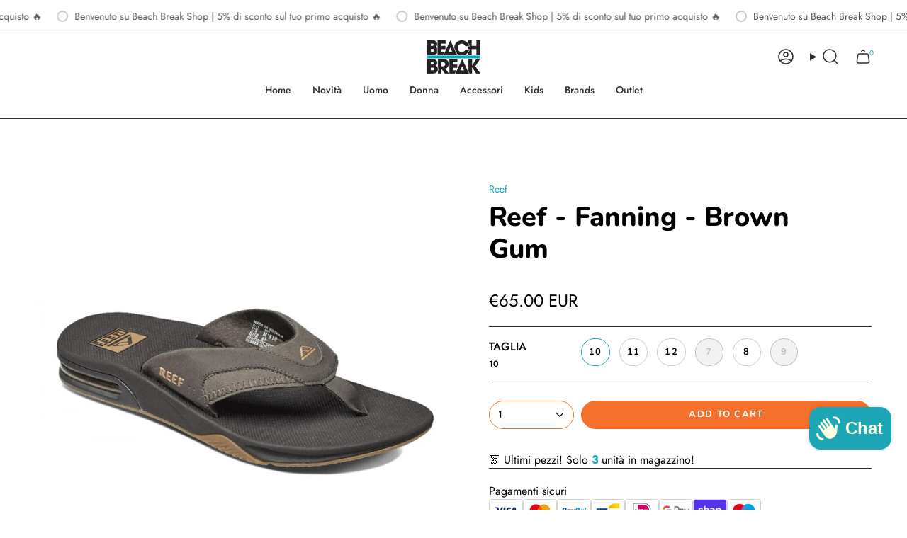

--- FILE ---
content_type: text/html; charset=utf-8
request_url: https://beachbreakshop.net/en-de/products/reef-fanning-brown-gum-rf002026bgm
body_size: 45832
content:
<!doctype html>
<html class="no-js no-touch supports-no-cookies" lang="en">
<head>
  
  <meta charset="UTF-8">
  <meta http-equiv="X-UA-Compatible" content="IE=edge">
  <meta name="viewport" content="width=device-width, initial-scale=1.0">
  <meta name="theme-color" content="#1da7b6">
  <link rel="canonical" href="https://beachbreakshop.net/en-de/products/reef-fanning-brown-gum-rf002026bgm">
  <!-- ======================= Broadcast Theme V5.6.1 ========================= -->

  <link href="//beachbreakshop.net/cdn/shop/t/7/assets/theme.css?v=137228288011118631811713538570" as="style" rel="preload">
  <link href="//beachbreakshop.net/cdn/shop/t/7/assets/vendor.js?v=152754676678534273481713538570" as="script" rel="preload">
  <link href="//beachbreakshop.net/cdn/shop/t/7/assets/theme.js?v=122262640503032202521713538570" as="script" rel="preload">
<style data-shopify>.loading { position: fixed; top: 0; left: 0; z-index: 99999; width: 100%; height: 100%; background: var(--bg); transition: opacity 0.2s ease-out, visibility 0.2s ease-out; }
    body.is-loaded .loading { opacity: 0; visibility: hidden; pointer-events: none; }
    .loading__image__holder { position: absolute; top: 0; left: 0; width: 100%; height: 100%; font-size: 0; display: flex; align-items: center; justify-content: center; }
    .loading__image__holder:nth-child(2) { opacity: 0; }
    .loading__image { max-width: 100px; max-height: 100px; object-fit: contain; }
    .loading--animate .loading__image__holder:nth-child(1) { animation: pulse1 2s infinite ease-in-out; }
    .loading--animate .loading__image__holder:nth-child(2) { animation: pulse2 2s infinite ease-in-out; }
    @keyframes pulse1 {
      0% { opacity: 1; }
      50% { opacity: 0; }
      100% { opacity: 1; }
    }
    @keyframes pulse2 {
      0% { opacity: 0; }
      50% { opacity: 1; }
      100% { opacity: 0; }
    }</style>
    <link rel="icon" type="image/png" href="//beachbreakshop.net/cdn/shop/files/logo-rotondo-copia3.png?crop=center&height=32&v=1618321887&width=32">
  

  <!-- Title and description ================================================ -->
  
  <title>
    
    Reef - Fanning - Brown Gum
    
    
    
      &ndash; Beach Break Shop
    
  </title>

  
    <meta name="description" content="Per diventare una leggenda occorre lavorare sodo e perseverare. Per questo motivo queste infradito sono state ispirate dal grande surfista Mick Fanning. Tomaia in nabuk sintetico, imbottitura, plantare a compressione con cuscinetto al tallone e suola in gomma a spina di pesce con apribottiglie incorporato per celebrare ogni successo.">
  

  <meta property="og:site_name" content="Beach Break Shop">
<meta property="og:url" content="https://beachbreakshop.net/en-de/products/reef-fanning-brown-gum-rf002026bgm">
<meta property="og:title" content="Reef - Fanning - Brown Gum">
<meta property="og:type" content="product">
<meta property="og:description" content="Per diventare una leggenda occorre lavorare sodo e perseverare. Per questo motivo queste infradito sono state ispirate dal grande surfista Mick Fanning. Tomaia in nabuk sintetico, imbottitura, plantare a compressione con cuscinetto al tallone e suola in gomma a spina di pesce con apribottiglie incorporato per celebrare ogni successo."><meta property="og:image" content="http://beachbreakshop.net/cdn/shop/products/Reef_20-_20Fanning_20-_20Brown_20Gum_20-_20RF002026BGM-1.jpeg_648b3c216a0f4_1686846497.jpg?v=1686847277">
  <meta property="og:image:secure_url" content="https://beachbreakshop.net/cdn/shop/products/Reef_20-_20Fanning_20-_20Brown_20Gum_20-_20RF002026BGM-1.jpeg_648b3c216a0f4_1686846497.jpg?v=1686847277">
  <meta property="og:image:width" content="1200">
  <meta property="og:image:height" content="1200"><meta property="og:price:amount" content="65.00">
  <meta property="og:price:currency" content="EUR"><meta name="twitter:card" content="summary_large_image">
<meta name="twitter:title" content="Reef - Fanning - Brown Gum">
<meta name="twitter:description" content="Per diventare una leggenda occorre lavorare sodo e perseverare. Per questo motivo queste infradito sono state ispirate dal grande surfista Mick Fanning. Tomaia in nabuk sintetico, imbottitura, plantare a compressione con cuscinetto al tallone e suola in gomma a spina di pesce con apribottiglie incorporato per celebrare ogni successo.">

  <!-- CSS ================================================================== -->
  <style data-shopify>
@font-face {
  font-family: Nunito;
  font-weight: 800;
  font-style: normal;
  font-display: swap;
  src: url("//beachbreakshop.net/cdn/fonts/nunito/nunito_n8.a4faa34563722dcb4bd960ae538c49eb540a565f.woff2") format("woff2"),
       url("//beachbreakshop.net/cdn/fonts/nunito/nunito_n8.7b9b4d7a0ef879eb46735a0aecb391013c7f7aeb.woff") format("woff");
}

    @font-face {
  font-family: Jost;
  font-weight: 400;
  font-style: normal;
  font-display: swap;
  src: url("//beachbreakshop.net/cdn/fonts/jost/jost_n4.d47a1b6347ce4a4c9f437608011273009d91f2b7.woff2") format("woff2"),
       url("//beachbreakshop.net/cdn/fonts/jost/jost_n4.791c46290e672b3f85c3d1c651ef2efa3819eadd.woff") format("woff");
}

    @font-face {
  font-family: Nunito;
  font-weight: 700;
  font-style: normal;
  font-display: swap;
  src: url("//beachbreakshop.net/cdn/fonts/nunito/nunito_n7.37cf9b8cf43b3322f7e6e13ad2aad62ab5dc9109.woff2") format("woff2"),
       url("//beachbreakshop.net/cdn/fonts/nunito/nunito_n7.45cfcfadc6630011252d54d5f5a2c7c98f60d5de.woff") format("woff");
}


    
      @font-face {
  font-family: Nunito;
  font-weight: 900;
  font-style: normal;
  font-display: swap;
  src: url("//beachbreakshop.net/cdn/fonts/nunito/nunito_n9.29703ebe5c8d8fa1bc7f2dcb872bdf16cf7ff465.woff2") format("woff2"),
       url("//beachbreakshop.net/cdn/fonts/nunito/nunito_n9.37c60d6be0d57e3635735f5fdd179e5283d59f56.woff") format("woff");
}

    

    
      @font-face {
  font-family: Jost;
  font-weight: 500;
  font-style: normal;
  font-display: swap;
  src: url("//beachbreakshop.net/cdn/fonts/jost/jost_n5.7c8497861ffd15f4e1284cd221f14658b0e95d61.woff2") format("woff2"),
       url("//beachbreakshop.net/cdn/fonts/jost/jost_n5.fb6a06896db583cc2df5ba1b30d9c04383119dd9.woff") format("woff");
}

    

    
    

    
      @font-face {
  font-family: Jost;
  font-weight: 400;
  font-style: italic;
  font-display: swap;
  src: url("//beachbreakshop.net/cdn/fonts/jost/jost_i4.b690098389649750ada222b9763d55796c5283a5.woff2") format("woff2"),
       url("//beachbreakshop.net/cdn/fonts/jost/jost_i4.fd766415a47e50b9e391ae7ec04e2ae25e7e28b0.woff") format("woff");
}

    

    
      @font-face {
  font-family: Jost;
  font-weight: 500;
  font-style: italic;
  font-display: swap;
  src: url("//beachbreakshop.net/cdn/fonts/jost/jost_i5.a6c7dbde35f2b89f8461eacda9350127566e5d51.woff2") format("woff2"),
       url("//beachbreakshop.net/cdn/fonts/jost/jost_i5.2b58baee736487eede6bcdb523ca85eea2418357.woff") format("woff");
}

    
  </style>

  
<style data-shopify>

:root {--scrollbar-width: 0px;





--COLOR-VIDEO-BG: #f2f2f2;
--COLOR-BG-BRIGHTER: #f2f2f2;--COLOR-BG: #ffffff;--COLOR-BG-ALPHA-25: rgba(255, 255, 255, 0.25);
--COLOR-BG-TRANSPARENT: rgba(255, 255, 255, 0);
--COLOR-BG-SECONDARY: #f7f9fa;
--COLOR-BG-SECONDARY-LIGHTEN: #ffffff;
--COLOR-BG-RGB: 255, 255, 255;

--COLOR-TEXT-DARK: #000000;
--COLOR-TEXT: #000000;
--COLOR-TEXT-LIGHT: #4d4d4d;


/* === Opacity shades of grey ===*/
--COLOR-A5:  rgba(0, 0, 0, 0.05);
--COLOR-A10: rgba(0, 0, 0, 0.1);
--COLOR-A15: rgba(0, 0, 0, 0.15);
--COLOR-A20: rgba(0, 0, 0, 0.2);
--COLOR-A25: rgba(0, 0, 0, 0.25);
--COLOR-A30: rgba(0, 0, 0, 0.3);
--COLOR-A35: rgba(0, 0, 0, 0.35);
--COLOR-A40: rgba(0, 0, 0, 0.4);
--COLOR-A45: rgba(0, 0, 0, 0.45);
--COLOR-A50: rgba(0, 0, 0, 0.5);
--COLOR-A55: rgba(0, 0, 0, 0.55);
--COLOR-A60: rgba(0, 0, 0, 0.6);
--COLOR-A65: rgba(0, 0, 0, 0.65);
--COLOR-A70: rgba(0, 0, 0, 0.7);
--COLOR-A75: rgba(0, 0, 0, 0.75);
--COLOR-A80: rgba(0, 0, 0, 0.8);
--COLOR-A85: rgba(0, 0, 0, 0.85);
--COLOR-A90: rgba(0, 0, 0, 0.9);
--COLOR-A95: rgba(0, 0, 0, 0.95);

--COLOR-BORDER: rgb(0, 0, 0);
--COLOR-BORDER-LIGHT: #666666;
--COLOR-BORDER-HAIRLINE: #f7f7f7;
--COLOR-BORDER-DARK: #000000;/* === Bright color ===*/
--COLOR-PRIMARY: #1da7b6;
--COLOR-PRIMARY-HOVER: #0b707b;
--COLOR-PRIMARY-FADE: rgba(29, 167, 182, 0.05);
--COLOR-PRIMARY-FADE-HOVER: rgba(29, 167, 182, 0.1);
--COLOR-PRIMARY-LIGHT: #73ecf9;--COLOR-PRIMARY-OPPOSITE: #000000;



/* === link Color ===*/
--COLOR-LINK: #1da7b6;
--COLOR-LINK-HOVER: rgba(29, 167, 182, 0.7);
--COLOR-LINK-FADE: rgba(29, 167, 182, 0.05);
--COLOR-LINK-FADE-HOVER: rgba(29, 167, 182, 0.1);--COLOR-LINK-OPPOSITE: #000000;


/* === Product grid sale tags ===*/
--COLOR-SALE-BG: #f6702d;
--COLOR-SALE-TEXT: #ffffff;

/* === Product grid badges ===*/
--COLOR-BADGE-BG: #f6702d;
--COLOR-BADGE-TEXT: #ffffff;

/* === Product sale color ===*/
--COLOR-SALE: #d20000;

/* === Gray background on Product grid items ===*/--filter-bg: 1.0;/* === Helper colors for form error states ===*/
--COLOR-ERROR: #721C24;
--COLOR-ERROR-BG: #F8D7DA;
--COLOR-ERROR-BORDER: #F5C6CB;



  --RADIUS: 300px;
  --RADIUS-SELECT: 22px;

--COLOR-HEADER-BG: #ffffff;--COLOR-HEADER-BG-TRANSPARENT: rgba(255, 255, 255, 0);
--COLOR-HEADER-LINK: #2e2e2e;
--COLOR-HEADER-LINK-HOVER: rgba(46, 46, 46, 0.7);

--COLOR-MENU-BG: #ffffff;
--COLOR-MENU-LINK: #2e2e2e;
--COLOR-MENU-LINK-HOVER: rgba(46, 46, 46, 0.7);
--COLOR-SUBMENU-BG: #ffffff;
--COLOR-SUBMENU-LINK: #2e2e2e;
--COLOR-SUBMENU-LINK-HOVER: rgba(46, 46, 46, 0.7);
--COLOR-SUBMENU-TEXT-LIGHT: #6d6d6d;
--COLOR-MENU-TRANSPARENT: #ffffff;
--COLOR-MENU-TRANSPARENT-HOVER: rgba(255, 255, 255, 0.7);--COLOR-FOOTER-BG: #ffffff;
--COLOR-FOOTER-BG-HAIRLINE: #f7f7f7;
--COLOR-FOOTER-TEXT: #2e2e2e;
--COLOR-FOOTER-TEXT-A35: rgba(46, 46, 46, 0.35);
--COLOR-FOOTER-TEXT-A75: rgba(46, 46, 46, 0.75);
--COLOR-FOOTER-LINK: #2e2e2e;
--COLOR-FOOTER-LINK-HOVER: rgba(46, 46, 46, 0.7);
--COLOR-FOOTER-BORDER: #2e2e2e;

--TRANSPARENT: rgba(255, 255, 255, 0);

/* === Default overlay opacity ===*/
--overlay-opacity: 0;
--underlay-opacity: 1;
--underlay-bg: rgba(0,0,0,0.4);

/* === Custom Cursor ===*/
--ICON-ZOOM-IN: url( "//beachbreakshop.net/cdn/shop/t/7/assets/icon-zoom-in.svg?v=182473373117644429561713538570" );
--ICON-ZOOM-OUT: url( "//beachbreakshop.net/cdn/shop/t/7/assets/icon-zoom-out.svg?v=101497157853986683871713538570" );

/* === Custom Icons ===*/


  
  --ICON-ADD-BAG: url( "//beachbreakshop.net/cdn/shop/t/7/assets/icon-add-bag-medium.svg?v=139170916092727621901713538570" );
  --ICON-ADD-CART: url( "//beachbreakshop.net/cdn/shop/t/7/assets/icon-add-cart-medium.svg?v=57635405022452982901713538570" );
  --ICON-ARROW-LEFT: url( "//beachbreakshop.net/cdn/shop/t/7/assets/icon-arrow-left-medium.svg?v=98614866157451683461713538570" );
  --ICON-ARROW-RIGHT: url( "//beachbreakshop.net/cdn/shop/t/7/assets/icon-arrow-right-medium.svg?v=127385474140982877711713538570" );
  --ICON-SELECT: url("//beachbreakshop.net/cdn/shop/t/7/assets/icon-select-medium.svg?770");


--PRODUCT-GRID-ASPECT-RATIO: 100%;

/* === Typography ===*/
--FONT-WEIGHT-BODY: 400;
--FONT-WEIGHT-BODY-BOLD: 500;

--FONT-STACK-BODY: Jost, sans-serif;
--FONT-STYLE-BODY: normal;
--FONT-STYLE-BODY-ITALIC: italic;
--FONT-ADJUST-BODY: 1.0;

--LETTER-SPACING-BODY: 0.0em;

--FONT-WEIGHT-HEADING: 800;
--FONT-WEIGHT-HEADING-BOLD: 900;

--FONT-UPPERCASE-HEADING: none;
--LETTER-SPACING-HEADING: 0.0em;

--FONT-STACK-HEADING: Nunito, sans-serif;
--FONT-STYLE-HEADING: normal;
--FONT-STYLE-HEADING-ITALIC: italic;
--FONT-ADJUST-HEADING: 1.0;

--FONT-WEIGHT-SUBHEADING: 400;
--FONT-WEIGHT-SUBHEADING-BOLD: 500;

--FONT-STACK-SUBHEADING: Jost, sans-serif;
--FONT-STYLE-SUBHEADING: normal;
--FONT-STYLE-SUBHEADING-ITALIC: italic;
--FONT-ADJUST-SUBHEADING: 0.8;

--FONT-UPPERCASE-SUBHEADING: uppercase;
--LETTER-SPACING-SUBHEADING: 0.075em;

--FONT-STACK-NAV: Jost, sans-serif;
--FONT-STYLE-NAV: normal;
--FONT-STYLE-NAV-ITALIC: italic;
--FONT-ADJUST-NAV: 1.0;

--FONT-WEIGHT-NAV: 400;
--FONT-WEIGHT-NAV-BOLD: 500;

--LETTER-SPACING-NAV: 0.0em;

--FONT-SIZE-BASE: 1.0rem;
--FONT-SIZE-BASE-PERCENT: 1.0;

/* === Parallax ===*/
--PARALLAX-STRENGTH-MIN: 150.0%;
--PARALLAX-STRENGTH-MAX: 160.0%;--COLUMNS: 4;
--COLUMNS-MEDIUM: 3;
--COLUMNS-SMALL: 2;
--COLUMNS-MOBILE: 1;--LAYOUT-OUTER: 50px;
  --LAYOUT-GUTTER: 32px;
  --LAYOUT-OUTER-MEDIUM: 30px;
  --LAYOUT-GUTTER-MEDIUM: 22px;
  --LAYOUT-OUTER-SMALL: 16px;
  --LAYOUT-GUTTER-SMALL: 16px;--base-animation-delay: 0ms;
--line-height-normal: 1.375; /* Equals to line-height: normal; */--SIDEBAR-WIDTH: 288px;
  --SIDEBAR-WIDTH-MEDIUM: 258px;--DRAWER-WIDTH: 380px;--ICON-STROKE-WIDTH: 1.5px;

--COLOR-TEXT-DARK: #000000;
--COLOR-TEXT:#000000;
--COLOR-TEXT-LIGHT: #000000;



/* === Button General ===*/
--BTN-FONT-STACK: Nunito, sans-serif;
--BTN-FONT-WEIGHT: 700;
--BTN-FONT-STYLE: normal;
--BTN-FONT-SIZE: 13px;

--BTN-LETTER-SPACING: 0.1em;
--BTN-UPPERCASE: uppercase;
--BTN-TEXT-ARROW-OFFSET: -1px;

/* === Button Primary ===*/
--BTN-PRIMARY-BORDER-COLOR: #f6702d;
--BTN-PRIMARY-BG-COLOR: #f6702d;
--BTN-PRIMARY-TEXT-COLOR: #ffffff;


  --BTN-PRIMARY-BG-COLOR-BRIGHTER: #f55f15;


/* === Button Secondary ===*/
--BTN-SECONDARY-BORDER-COLOR: #fffee1;
--BTN-SECONDARY-BG-COLOR: #fffee1;
--BTN-SECONDARY-TEXT-COLOR: #000000;


  --BTN-SECONDARY-BG-COLOR-BRIGHTER: #fffdc7;


/* === Button White ===*/
--TEXT-BTN-BORDER-WHITE: #fff;
--TEXT-BTN-BG-WHITE: #fff;
--TEXT-BTN-WHITE: #000;
--TEXT-BTN-BG-WHITE-BRIGHTER: #f2f2f2;

/* === Button Black ===*/
--TEXT-BTN-BG-BLACK: #000;
--TEXT-BTN-BORDER-BLACK: #000;
--TEXT-BTN-BLACK: #fff;
--TEXT-BTN-BG-BLACK-BRIGHTER: #1a1a1a;

/* === Default Cart Gradient ===*/

--FREE-SHIPPING-GRADIENT: linear-gradient(to right, var(--COLOR-PRIMARY-LIGHT) 0%, var(--COLOR-PRIMARY) 100%);

/* === Swatch Size ===*/
--swatch-size-filters: calc(1.15rem * var(--FONT-ADJUST-BODY));
--swatch-size-product: calc(2.2rem * var(--FONT-ADJUST-BODY));
}

/* === Backdrop ===*/
::backdrop {
  --underlay-opacity: 1;
  --underlay-bg: rgba(0,0,0,0.4);
}
</style>


  <link href="//beachbreakshop.net/cdn/shop/t/7/assets/theme.css?v=137228288011118631811713538570" rel="stylesheet" type="text/css" media="all" />
<link href="//beachbreakshop.net/cdn/shop/t/7/assets/swatches.css?v=157844926215047500451713538570" as="style" rel="preload">
    <link href="//beachbreakshop.net/cdn/shop/t/7/assets/swatches.css?v=157844926215047500451713538570" rel="stylesheet" type="text/css" media="all" />
<style data-shopify>.swatches {
    --black: #000000;--white: #fafafa;--blank: url(//beachbreakshop.net/cdn/shop/files/blank_small.png?770);
  }</style>
<script>
    if (window.navigator.userAgent.indexOf('MSIE ') > 0 || window.navigator.userAgent.indexOf('Trident/') > 0) {
      document.documentElement.className = document.documentElement.className + ' ie';

      var scripts = document.getElementsByTagName('script')[0];
      var polyfill = document.createElement("script");
      polyfill.defer = true;
      polyfill.src = "//beachbreakshop.net/cdn/shop/t/7/assets/ie11.js?v=144489047535103983231713538570";

      scripts.parentNode.insertBefore(polyfill, scripts);
    } else {
      document.documentElement.className = document.documentElement.className.replace('no-js', 'js');
    }

    document.documentElement.style.setProperty('--scrollbar-width', `${getScrollbarWidth()}px`);

    function getScrollbarWidth() {
      // Creating invisible container
      const outer = document.createElement('div');
      outer.style.visibility = 'hidden';
      outer.style.overflow = 'scroll'; // forcing scrollbar to appear
      outer.style.msOverflowStyle = 'scrollbar'; // needed for WinJS apps
      document.documentElement.appendChild(outer);

      // Creating inner element and placing it in the container
      const inner = document.createElement('div');
      outer.appendChild(inner);

      // Calculating difference between container's full width and the child width
      const scrollbarWidth = outer.offsetWidth - inner.offsetWidth;

      // Removing temporary elements from the DOM
      outer.parentNode.removeChild(outer);

      return scrollbarWidth;
    }

    let root = '/en-de';
    if (root[root.length - 1] !== '/') {
      root = root + '/';
    }

    window.theme = {
      routes: {
        root: root,
        cart_url: '/en-de/cart',
        cart_add_url: '/en-de/cart/add',
        cart_change_url: '/en-de/cart/change',
        product_recommendations_url: '/en-de/recommendations/products',
        predictive_search_url: '/en-de/search/suggest',
        addresses_url: '/en-de/account/addresses'
      },
      assets: {
        photoswipe: '//beachbreakshop.net/cdn/shop/t/7/assets/photoswipe.js?v=162613001030112971491713538570',
        smoothscroll: '//beachbreakshop.net/cdn/shop/t/7/assets/smoothscroll.js?v=37906625415260927261713538570',
      },
      strings: {
        addToCart: "Add to cart",
        cartAcceptanceError: "You must accept our terms and conditions.",
        soldOut: "Sold Out",
        from: "From",
        preOrder: "Pre-order",
        sale: "Sale",
        subscription: "Subscription",
        unavailable: "Unavailable",
        unitPrice: "Unit price",
        unitPriceSeparator: "per",
        shippingCalcSubmitButton: "Calculate shipping",
        shippingCalcSubmitButtonDisabled: "Calculating...",
        selectValue: "Select value",
        selectColor: "Select color",
        oneColor: "color",
        otherColor: "colors",
        upsellAddToCart: "Add",
        free: "Free",
        swatchesColor: "Color, Colour",
        sku: "SKU",
      },
      settings: {
        cartType: "drawer",
        customerLoggedIn: null ? true : false,
        enableQuickAdd: true,
        enableAnimations: true,
        variantOnSale: true,
        collectionSwatchStyle: "text-slider",
      },
      sliderArrows: {
        prev: '<button type="button" class="slider__button slider__button--prev" data-button-arrow data-button-prev>' + "Previous" + '</button>',
        next: '<button type="button" class="slider__button slider__button--next" data-button-arrow data-button-next>' + "Next" + '</button>',
      },
      moneyFormat: true ? "€{{amount}} EUR" : "€{{amount}}",
      moneyWithoutCurrencyFormat: "€{{amount}}",
      moneyWithCurrencyFormat: "€{{amount}} EUR",
      subtotal: 0,
      info: {
        name: 'broadcast'
      },
      version: '5.6.1'
    };

    let windowInnerHeight = window.innerHeight;
    document.documentElement.style.setProperty('--full-height', `${windowInnerHeight}px`);
    document.documentElement.style.setProperty('--three-quarters', `${windowInnerHeight * 0.75}px`);
    document.documentElement.style.setProperty('--two-thirds', `${windowInnerHeight * 0.66}px`);
    document.documentElement.style.setProperty('--one-half', `${windowInnerHeight * 0.5}px`);
    document.documentElement.style.setProperty('--one-third', `${windowInnerHeight * 0.33}px`);
    document.documentElement.style.setProperty('--one-fifth', `${windowInnerHeight * 0.2}px`);
  </script>

  

  <!-- Theme Javascript ============================================================== -->
  <script src="//beachbreakshop.net/cdn/shop/t/7/assets/vendor.js?v=152754676678534273481713538570" defer="defer"></script>
  <script src="//beachbreakshop.net/cdn/shop/t/7/assets/theme.js?v=122262640503032202521713538570" defer="defer"></script><!-- Shopify app scripts =========================================================== -->

  <script>window.performance && window.performance.mark && window.performance.mark('shopify.content_for_header.start');</script><meta id="shopify-digital-wallet" name="shopify-digital-wallet" content="/15284167/digital_wallets/dialog">
<meta name="shopify-checkout-api-token" content="4843ade9927e154cb53726cd26dd3909">
<meta id="in-context-paypal-metadata" data-shop-id="15284167" data-venmo-supported="false" data-environment="production" data-locale="en_US" data-paypal-v4="true" data-currency="EUR">
<link rel="alternate" hreflang="x-default" href="https://beachbreakshop.net/products/reef-fanning-brown-gum-rf002026bgm">
<link rel="alternate" hreflang="it" href="https://beachbreakshop.net/products/reef-fanning-brown-gum-rf002026bgm">
<link rel="alternate" hreflang="en-FR" href="https://beachbreakshop.net/en-fr/products/reef-fanning-brown-gum-rf002026bgm">
<link rel="alternate" hreflang="en-DE" href="https://beachbreakshop.net/en-de/products/reef-fanning-brown-gum-rf002026bgm">
<link rel="alternate" hreflang="en-AD" href="https://beachbreakshop.net/en-eu/products/reef-fanning-brown-gum-rf002026bgm">
<link rel="alternate" hreflang="it-AD" href="https://beachbreakshop.net/it-eu/products/reef-fanning-brown-gum-rf002026bgm">
<link rel="alternate" hreflang="en-AL" href="https://beachbreakshop.net/en-eu/products/reef-fanning-brown-gum-rf002026bgm">
<link rel="alternate" hreflang="it-AL" href="https://beachbreakshop.net/it-eu/products/reef-fanning-brown-gum-rf002026bgm">
<link rel="alternate" hreflang="en-AM" href="https://beachbreakshop.net/en-eu/products/reef-fanning-brown-gum-rf002026bgm">
<link rel="alternate" hreflang="it-AM" href="https://beachbreakshop.net/it-eu/products/reef-fanning-brown-gum-rf002026bgm">
<link rel="alternate" hreflang="en-AT" href="https://beachbreakshop.net/en-eu/products/reef-fanning-brown-gum-rf002026bgm">
<link rel="alternate" hreflang="it-AT" href="https://beachbreakshop.net/it-eu/products/reef-fanning-brown-gum-rf002026bgm">
<link rel="alternate" hreflang="en-AX" href="https://beachbreakshop.net/en-eu/products/reef-fanning-brown-gum-rf002026bgm">
<link rel="alternate" hreflang="it-AX" href="https://beachbreakshop.net/it-eu/products/reef-fanning-brown-gum-rf002026bgm">
<link rel="alternate" hreflang="en-BA" href="https://beachbreakshop.net/en-eu/products/reef-fanning-brown-gum-rf002026bgm">
<link rel="alternate" hreflang="it-BA" href="https://beachbreakshop.net/it-eu/products/reef-fanning-brown-gum-rf002026bgm">
<link rel="alternate" hreflang="en-BE" href="https://beachbreakshop.net/en-eu/products/reef-fanning-brown-gum-rf002026bgm">
<link rel="alternate" hreflang="it-BE" href="https://beachbreakshop.net/it-eu/products/reef-fanning-brown-gum-rf002026bgm">
<link rel="alternate" hreflang="en-BY" href="https://beachbreakshop.net/en-eu/products/reef-fanning-brown-gum-rf002026bgm">
<link rel="alternate" hreflang="it-BY" href="https://beachbreakshop.net/it-eu/products/reef-fanning-brown-gum-rf002026bgm">
<link rel="alternate" hreflang="en-CH" href="https://beachbreakshop.net/en-eu/products/reef-fanning-brown-gum-rf002026bgm">
<link rel="alternate" hreflang="it-CH" href="https://beachbreakshop.net/it-eu/products/reef-fanning-brown-gum-rf002026bgm">
<link rel="alternate" hreflang="en-CY" href="https://beachbreakshop.net/en-eu/products/reef-fanning-brown-gum-rf002026bgm">
<link rel="alternate" hreflang="it-CY" href="https://beachbreakshop.net/it-eu/products/reef-fanning-brown-gum-rf002026bgm">
<link rel="alternate" hreflang="en-CZ" href="https://beachbreakshop.net/en-eu/products/reef-fanning-brown-gum-rf002026bgm">
<link rel="alternate" hreflang="it-CZ" href="https://beachbreakshop.net/it-eu/products/reef-fanning-brown-gum-rf002026bgm">
<link rel="alternate" hreflang="en-DK" href="https://beachbreakshop.net/en-eu/products/reef-fanning-brown-gum-rf002026bgm">
<link rel="alternate" hreflang="it-DK" href="https://beachbreakshop.net/it-eu/products/reef-fanning-brown-gum-rf002026bgm">
<link rel="alternate" hreflang="en-EE" href="https://beachbreakshop.net/en-eu/products/reef-fanning-brown-gum-rf002026bgm">
<link rel="alternate" hreflang="it-EE" href="https://beachbreakshop.net/it-eu/products/reef-fanning-brown-gum-rf002026bgm">
<link rel="alternate" hreflang="en-ES" href="https://beachbreakshop.net/en-eu/products/reef-fanning-brown-gum-rf002026bgm">
<link rel="alternate" hreflang="it-ES" href="https://beachbreakshop.net/it-eu/products/reef-fanning-brown-gum-rf002026bgm">
<link rel="alternate" hreflang="en-FI" href="https://beachbreakshop.net/en-eu/products/reef-fanning-brown-gum-rf002026bgm">
<link rel="alternate" hreflang="it-FI" href="https://beachbreakshop.net/it-eu/products/reef-fanning-brown-gum-rf002026bgm">
<link rel="alternate" hreflang="en-FO" href="https://beachbreakshop.net/en-eu/products/reef-fanning-brown-gum-rf002026bgm">
<link rel="alternate" hreflang="it-FO" href="https://beachbreakshop.net/it-eu/products/reef-fanning-brown-gum-rf002026bgm">
<link rel="alternate" hreflang="en-GB" href="https://beachbreakshop.net/en-eu/products/reef-fanning-brown-gum-rf002026bgm">
<link rel="alternate" hreflang="it-GB" href="https://beachbreakshop.net/it-eu/products/reef-fanning-brown-gum-rf002026bgm">
<link rel="alternate" hreflang="en-GE" href="https://beachbreakshop.net/en-eu/products/reef-fanning-brown-gum-rf002026bgm">
<link rel="alternate" hreflang="it-GE" href="https://beachbreakshop.net/it-eu/products/reef-fanning-brown-gum-rf002026bgm">
<link rel="alternate" hreflang="en-GG" href="https://beachbreakshop.net/en-eu/products/reef-fanning-brown-gum-rf002026bgm">
<link rel="alternate" hreflang="it-GG" href="https://beachbreakshop.net/it-eu/products/reef-fanning-brown-gum-rf002026bgm">
<link rel="alternate" hreflang="en-GI" href="https://beachbreakshop.net/en-eu/products/reef-fanning-brown-gum-rf002026bgm">
<link rel="alternate" hreflang="it-GI" href="https://beachbreakshop.net/it-eu/products/reef-fanning-brown-gum-rf002026bgm">
<link rel="alternate" hreflang="en-GL" href="https://beachbreakshop.net/en-eu/products/reef-fanning-brown-gum-rf002026bgm">
<link rel="alternate" hreflang="it-GL" href="https://beachbreakshop.net/it-eu/products/reef-fanning-brown-gum-rf002026bgm">
<link rel="alternate" hreflang="en-GP" href="https://beachbreakshop.net/en-eu/products/reef-fanning-brown-gum-rf002026bgm">
<link rel="alternate" hreflang="it-GP" href="https://beachbreakshop.net/it-eu/products/reef-fanning-brown-gum-rf002026bgm">
<link rel="alternate" hreflang="en-GR" href="https://beachbreakshop.net/en-eu/products/reef-fanning-brown-gum-rf002026bgm">
<link rel="alternate" hreflang="it-GR" href="https://beachbreakshop.net/it-eu/products/reef-fanning-brown-gum-rf002026bgm">
<link rel="alternate" hreflang="en-HR" href="https://beachbreakshop.net/en-eu/products/reef-fanning-brown-gum-rf002026bgm">
<link rel="alternate" hreflang="it-HR" href="https://beachbreakshop.net/it-eu/products/reef-fanning-brown-gum-rf002026bgm">
<link rel="alternate" hreflang="en-HU" href="https://beachbreakshop.net/en-eu/products/reef-fanning-brown-gum-rf002026bgm">
<link rel="alternate" hreflang="it-HU" href="https://beachbreakshop.net/it-eu/products/reef-fanning-brown-gum-rf002026bgm">
<link rel="alternate" hreflang="en-IE" href="https://beachbreakshop.net/en-eu/products/reef-fanning-brown-gum-rf002026bgm">
<link rel="alternate" hreflang="it-IE" href="https://beachbreakshop.net/it-eu/products/reef-fanning-brown-gum-rf002026bgm">
<link rel="alternate" hreflang="en-IM" href="https://beachbreakshop.net/en-eu/products/reef-fanning-brown-gum-rf002026bgm">
<link rel="alternate" hreflang="it-IM" href="https://beachbreakshop.net/it-eu/products/reef-fanning-brown-gum-rf002026bgm">
<link rel="alternate" hreflang="en-IS" href="https://beachbreakshop.net/en-eu/products/reef-fanning-brown-gum-rf002026bgm">
<link rel="alternate" hreflang="it-IS" href="https://beachbreakshop.net/it-eu/products/reef-fanning-brown-gum-rf002026bgm">
<link rel="alternate" hreflang="en-JE" href="https://beachbreakshop.net/en-eu/products/reef-fanning-brown-gum-rf002026bgm">
<link rel="alternate" hreflang="it-JE" href="https://beachbreakshop.net/it-eu/products/reef-fanning-brown-gum-rf002026bgm">
<link rel="alternate" hreflang="en-LI" href="https://beachbreakshop.net/en-eu/products/reef-fanning-brown-gum-rf002026bgm">
<link rel="alternate" hreflang="it-LI" href="https://beachbreakshop.net/it-eu/products/reef-fanning-brown-gum-rf002026bgm">
<link rel="alternate" hreflang="en-LT" href="https://beachbreakshop.net/en-eu/products/reef-fanning-brown-gum-rf002026bgm">
<link rel="alternate" hreflang="it-LT" href="https://beachbreakshop.net/it-eu/products/reef-fanning-brown-gum-rf002026bgm">
<link rel="alternate" hreflang="en-LU" href="https://beachbreakshop.net/en-eu/products/reef-fanning-brown-gum-rf002026bgm">
<link rel="alternate" hreflang="it-LU" href="https://beachbreakshop.net/it-eu/products/reef-fanning-brown-gum-rf002026bgm">
<link rel="alternate" hreflang="en-LV" href="https://beachbreakshop.net/en-eu/products/reef-fanning-brown-gum-rf002026bgm">
<link rel="alternate" hreflang="it-LV" href="https://beachbreakshop.net/it-eu/products/reef-fanning-brown-gum-rf002026bgm">
<link rel="alternate" hreflang="en-MC" href="https://beachbreakshop.net/en-eu/products/reef-fanning-brown-gum-rf002026bgm">
<link rel="alternate" hreflang="it-MC" href="https://beachbreakshop.net/it-eu/products/reef-fanning-brown-gum-rf002026bgm">
<link rel="alternate" hreflang="en-MD" href="https://beachbreakshop.net/en-eu/products/reef-fanning-brown-gum-rf002026bgm">
<link rel="alternate" hreflang="it-MD" href="https://beachbreakshop.net/it-eu/products/reef-fanning-brown-gum-rf002026bgm">
<link rel="alternate" hreflang="en-ME" href="https://beachbreakshop.net/en-eu/products/reef-fanning-brown-gum-rf002026bgm">
<link rel="alternate" hreflang="it-ME" href="https://beachbreakshop.net/it-eu/products/reef-fanning-brown-gum-rf002026bgm">
<link rel="alternate" hreflang="en-MK" href="https://beachbreakshop.net/en-eu/products/reef-fanning-brown-gum-rf002026bgm">
<link rel="alternate" hreflang="it-MK" href="https://beachbreakshop.net/it-eu/products/reef-fanning-brown-gum-rf002026bgm">
<link rel="alternate" hreflang="en-MT" href="https://beachbreakshop.net/en-eu/products/reef-fanning-brown-gum-rf002026bgm">
<link rel="alternate" hreflang="it-MT" href="https://beachbreakshop.net/it-eu/products/reef-fanning-brown-gum-rf002026bgm">
<link rel="alternate" hreflang="en-NL" href="https://beachbreakshop.net/en-eu/products/reef-fanning-brown-gum-rf002026bgm">
<link rel="alternate" hreflang="it-NL" href="https://beachbreakshop.net/it-eu/products/reef-fanning-brown-gum-rf002026bgm">
<link rel="alternate" hreflang="en-NO" href="https://beachbreakshop.net/en-eu/products/reef-fanning-brown-gum-rf002026bgm">
<link rel="alternate" hreflang="it-NO" href="https://beachbreakshop.net/it-eu/products/reef-fanning-brown-gum-rf002026bgm">
<link rel="alternate" hreflang="en-PL" href="https://beachbreakshop.net/en-eu/products/reef-fanning-brown-gum-rf002026bgm">
<link rel="alternate" hreflang="it-PL" href="https://beachbreakshop.net/it-eu/products/reef-fanning-brown-gum-rf002026bgm">
<link rel="alternate" hreflang="en-PT" href="https://beachbreakshop.net/en-eu/products/reef-fanning-brown-gum-rf002026bgm">
<link rel="alternate" hreflang="it-PT" href="https://beachbreakshop.net/it-eu/products/reef-fanning-brown-gum-rf002026bgm">
<link rel="alternate" hreflang="en-RE" href="https://beachbreakshop.net/en-eu/products/reef-fanning-brown-gum-rf002026bgm">
<link rel="alternate" hreflang="it-RE" href="https://beachbreakshop.net/it-eu/products/reef-fanning-brown-gum-rf002026bgm">
<link rel="alternate" hreflang="en-RO" href="https://beachbreakshop.net/en-eu/products/reef-fanning-brown-gum-rf002026bgm">
<link rel="alternate" hreflang="it-RO" href="https://beachbreakshop.net/it-eu/products/reef-fanning-brown-gum-rf002026bgm">
<link rel="alternate" hreflang="en-RS" href="https://beachbreakshop.net/en-eu/products/reef-fanning-brown-gum-rf002026bgm">
<link rel="alternate" hreflang="it-RS" href="https://beachbreakshop.net/it-eu/products/reef-fanning-brown-gum-rf002026bgm">
<link rel="alternate" hreflang="en-SE" href="https://beachbreakshop.net/en-eu/products/reef-fanning-brown-gum-rf002026bgm">
<link rel="alternate" hreflang="it-SE" href="https://beachbreakshop.net/it-eu/products/reef-fanning-brown-gum-rf002026bgm">
<link rel="alternate" hreflang="en-SI" href="https://beachbreakshop.net/en-eu/products/reef-fanning-brown-gum-rf002026bgm">
<link rel="alternate" hreflang="it-SI" href="https://beachbreakshop.net/it-eu/products/reef-fanning-brown-gum-rf002026bgm">
<link rel="alternate" hreflang="en-SJ" href="https://beachbreakshop.net/en-eu/products/reef-fanning-brown-gum-rf002026bgm">
<link rel="alternate" hreflang="it-SJ" href="https://beachbreakshop.net/it-eu/products/reef-fanning-brown-gum-rf002026bgm">
<link rel="alternate" hreflang="en-SK" href="https://beachbreakshop.net/en-eu/products/reef-fanning-brown-gum-rf002026bgm">
<link rel="alternate" hreflang="it-SK" href="https://beachbreakshop.net/it-eu/products/reef-fanning-brown-gum-rf002026bgm">
<link rel="alternate" hreflang="en-SM" href="https://beachbreakshop.net/en-eu/products/reef-fanning-brown-gum-rf002026bgm">
<link rel="alternate" hreflang="it-SM" href="https://beachbreakshop.net/it-eu/products/reef-fanning-brown-gum-rf002026bgm">
<link rel="alternate" hreflang="en-TR" href="https://beachbreakshop.net/en-eu/products/reef-fanning-brown-gum-rf002026bgm">
<link rel="alternate" hreflang="it-TR" href="https://beachbreakshop.net/it-eu/products/reef-fanning-brown-gum-rf002026bgm">
<link rel="alternate" hreflang="en-UA" href="https://beachbreakshop.net/en-eu/products/reef-fanning-brown-gum-rf002026bgm">
<link rel="alternate" hreflang="it-UA" href="https://beachbreakshop.net/it-eu/products/reef-fanning-brown-gum-rf002026bgm">
<link rel="alternate" hreflang="en-VA" href="https://beachbreakshop.net/en-eu/products/reef-fanning-brown-gum-rf002026bgm">
<link rel="alternate" hreflang="it-VA" href="https://beachbreakshop.net/it-eu/products/reef-fanning-brown-gum-rf002026bgm">
<link rel="alternate" hreflang="en-XK" href="https://beachbreakshop.net/en-eu/products/reef-fanning-brown-gum-rf002026bgm">
<link rel="alternate" hreflang="it-XK" href="https://beachbreakshop.net/it-eu/products/reef-fanning-brown-gum-rf002026bgm">
<link rel="alternate" hreflang="en-YT" href="https://beachbreakshop.net/en-eu/products/reef-fanning-brown-gum-rf002026bgm">
<link rel="alternate" hreflang="it-YT" href="https://beachbreakshop.net/it-eu/products/reef-fanning-brown-gum-rf002026bgm">
<link rel="alternate" type="application/json+oembed" href="https://beachbreakshop.net/en-de/products/reef-fanning-brown-gum-rf002026bgm.oembed">
<script async="async" src="/checkouts/internal/preloads.js?locale=en-DE"></script>
<link rel="preconnect" href="https://shop.app" crossorigin="anonymous">
<script async="async" src="https://shop.app/checkouts/internal/preloads.js?locale=en-DE&shop_id=15284167" crossorigin="anonymous"></script>
<script id="apple-pay-shop-capabilities" type="application/json">{"shopId":15284167,"countryCode":"IT","currencyCode":"EUR","merchantCapabilities":["supports3DS"],"merchantId":"gid:\/\/shopify\/Shop\/15284167","merchantName":"Beach Break Shop","requiredBillingContactFields":["postalAddress","email","phone"],"requiredShippingContactFields":["postalAddress","email","phone"],"shippingType":"shipping","supportedNetworks":["visa","maestro","masterCard"],"total":{"type":"pending","label":"Beach Break Shop","amount":"1.00"},"shopifyPaymentsEnabled":true,"supportsSubscriptions":true}</script>
<script id="shopify-features" type="application/json">{"accessToken":"4843ade9927e154cb53726cd26dd3909","betas":["rich-media-storefront-analytics"],"domain":"beachbreakshop.net","predictiveSearch":true,"shopId":15284167,"locale":"en"}</script>
<script>var Shopify = Shopify || {};
Shopify.shop = "beach-break-shop.myshopify.com";
Shopify.locale = "en";
Shopify.currency = {"active":"EUR","rate":"1.0"};
Shopify.country = "DE";
Shopify.theme = {"name":"Copia aggiornata di Beach Break by Fabriek","id":161239400771,"schema_name":"Broadcast","schema_version":"5.6.1","theme_store_id":868,"role":"main"};
Shopify.theme.handle = "null";
Shopify.theme.style = {"id":null,"handle":null};
Shopify.cdnHost = "beachbreakshop.net/cdn";
Shopify.routes = Shopify.routes || {};
Shopify.routes.root = "/en-de/";</script>
<script type="module">!function(o){(o.Shopify=o.Shopify||{}).modules=!0}(window);</script>
<script>!function(o){function n(){var o=[];function n(){o.push(Array.prototype.slice.apply(arguments))}return n.q=o,n}var t=o.Shopify=o.Shopify||{};t.loadFeatures=n(),t.autoloadFeatures=n()}(window);</script>
<script>
  window.ShopifyPay = window.ShopifyPay || {};
  window.ShopifyPay.apiHost = "shop.app\/pay";
  window.ShopifyPay.redirectState = null;
</script>
<script id="shop-js-analytics" type="application/json">{"pageType":"product"}</script>
<script defer="defer" async type="module" src="//beachbreakshop.net/cdn/shopifycloud/shop-js/modules/v2/client.init-shop-cart-sync_IZsNAliE.en.esm.js"></script>
<script defer="defer" async type="module" src="//beachbreakshop.net/cdn/shopifycloud/shop-js/modules/v2/chunk.common_0OUaOowp.esm.js"></script>
<script type="module">
  await import("//beachbreakshop.net/cdn/shopifycloud/shop-js/modules/v2/client.init-shop-cart-sync_IZsNAliE.en.esm.js");
await import("//beachbreakshop.net/cdn/shopifycloud/shop-js/modules/v2/chunk.common_0OUaOowp.esm.js");

  window.Shopify.SignInWithShop?.initShopCartSync?.({"fedCMEnabled":true,"windoidEnabled":true});

</script>
<script>
  window.Shopify = window.Shopify || {};
  if (!window.Shopify.featureAssets) window.Shopify.featureAssets = {};
  window.Shopify.featureAssets['shop-js'] = {"shop-cart-sync":["modules/v2/client.shop-cart-sync_DLOhI_0X.en.esm.js","modules/v2/chunk.common_0OUaOowp.esm.js"],"init-fed-cm":["modules/v2/client.init-fed-cm_C6YtU0w6.en.esm.js","modules/v2/chunk.common_0OUaOowp.esm.js"],"shop-button":["modules/v2/client.shop-button_BCMx7GTG.en.esm.js","modules/v2/chunk.common_0OUaOowp.esm.js"],"shop-cash-offers":["modules/v2/client.shop-cash-offers_BT26qb5j.en.esm.js","modules/v2/chunk.common_0OUaOowp.esm.js","modules/v2/chunk.modal_CGo_dVj3.esm.js"],"init-windoid":["modules/v2/client.init-windoid_B9PkRMql.en.esm.js","modules/v2/chunk.common_0OUaOowp.esm.js"],"init-shop-email-lookup-coordinator":["modules/v2/client.init-shop-email-lookup-coordinator_DZkqjsbU.en.esm.js","modules/v2/chunk.common_0OUaOowp.esm.js"],"shop-toast-manager":["modules/v2/client.shop-toast-manager_Di2EnuM7.en.esm.js","modules/v2/chunk.common_0OUaOowp.esm.js"],"shop-login-button":["modules/v2/client.shop-login-button_BtqW_SIO.en.esm.js","modules/v2/chunk.common_0OUaOowp.esm.js","modules/v2/chunk.modal_CGo_dVj3.esm.js"],"avatar":["modules/v2/client.avatar_BTnouDA3.en.esm.js"],"pay-button":["modules/v2/client.pay-button_CWa-C9R1.en.esm.js","modules/v2/chunk.common_0OUaOowp.esm.js"],"init-shop-cart-sync":["modules/v2/client.init-shop-cart-sync_IZsNAliE.en.esm.js","modules/v2/chunk.common_0OUaOowp.esm.js"],"init-customer-accounts":["modules/v2/client.init-customer-accounts_DenGwJTU.en.esm.js","modules/v2/client.shop-login-button_BtqW_SIO.en.esm.js","modules/v2/chunk.common_0OUaOowp.esm.js","modules/v2/chunk.modal_CGo_dVj3.esm.js"],"init-shop-for-new-customer-accounts":["modules/v2/client.init-shop-for-new-customer-accounts_JdHXxpS9.en.esm.js","modules/v2/client.shop-login-button_BtqW_SIO.en.esm.js","modules/v2/chunk.common_0OUaOowp.esm.js","modules/v2/chunk.modal_CGo_dVj3.esm.js"],"init-customer-accounts-sign-up":["modules/v2/client.init-customer-accounts-sign-up_D6__K_p8.en.esm.js","modules/v2/client.shop-login-button_BtqW_SIO.en.esm.js","modules/v2/chunk.common_0OUaOowp.esm.js","modules/v2/chunk.modal_CGo_dVj3.esm.js"],"checkout-modal":["modules/v2/client.checkout-modal_C_ZQDY6s.en.esm.js","modules/v2/chunk.common_0OUaOowp.esm.js","modules/v2/chunk.modal_CGo_dVj3.esm.js"],"shop-follow-button":["modules/v2/client.shop-follow-button_XetIsj8l.en.esm.js","modules/v2/chunk.common_0OUaOowp.esm.js","modules/v2/chunk.modal_CGo_dVj3.esm.js"],"lead-capture":["modules/v2/client.lead-capture_DvA72MRN.en.esm.js","modules/v2/chunk.common_0OUaOowp.esm.js","modules/v2/chunk.modal_CGo_dVj3.esm.js"],"shop-login":["modules/v2/client.shop-login_ClXNxyh6.en.esm.js","modules/v2/chunk.common_0OUaOowp.esm.js","modules/v2/chunk.modal_CGo_dVj3.esm.js"],"payment-terms":["modules/v2/client.payment-terms_CNlwjfZz.en.esm.js","modules/v2/chunk.common_0OUaOowp.esm.js","modules/v2/chunk.modal_CGo_dVj3.esm.js"]};
</script>
<script>(function() {
  var isLoaded = false;
  function asyncLoad() {
    if (isLoaded) return;
    isLoaded = true;
    var urls = ["https:\/\/ecommplugins-trustboxsettings.trustpilot.com\/beach-break-shop.myshopify.com.js?settings=1714471780660\u0026shop=beach-break-shop.myshopify.com","https:\/\/ecommplugins-scripts.trustpilot.com\/v2.1\/js\/header.min.js?settings=eyJrZXkiOiJ3TzlmYk5zSnNWUHU2VlIyIiwicyI6Im5vbmUifQ==\u0026shop=beach-break-shop.myshopify.com","https:\/\/widget.trustpilot.com\/bootstrap\/v5\/tp.widget.sync.bootstrap.min.js?shop=beach-break-shop.myshopify.com","https:\/\/gdprcdn.b-cdn.net\/js\/gdpr_cookie_consent.min.js?shop=beach-break-shop.myshopify.com","https:\/\/cdncozyantitheft.addons.business\/js\/script_tags\/beach-break-shop\/FFp4pXSjoudPALXoQe96QFkcRxnH8rqa.js?shop=beach-break-shop.myshopify.com"];
    for (var i = 0; i < urls.length; i++) {
      var s = document.createElement('script');
      s.type = 'text/javascript';
      s.async = true;
      s.src = urls[i];
      var x = document.getElementsByTagName('script')[0];
      x.parentNode.insertBefore(s, x);
    }
  };
  if(window.attachEvent) {
    window.attachEvent('onload', asyncLoad);
  } else {
    window.addEventListener('load', asyncLoad, false);
  }
})();</script>
<script id="__st">var __st={"a":15284167,"offset":3600,"reqid":"285ad265-735a-4be5-babe-f91fd876f452-1768388847","pageurl":"beachbreakshop.net\/en-de\/products\/reef-fanning-brown-gum-rf002026bgm","u":"426aa8231a3a","p":"product","rtyp":"product","rid":8648427471171};</script>
<script>window.ShopifyPaypalV4VisibilityTracking = true;</script>
<script id="captcha-bootstrap">!function(){'use strict';const t='contact',e='account',n='new_comment',o=[[t,t],['blogs',n],['comments',n],[t,'customer']],c=[[e,'customer_login'],[e,'guest_login'],[e,'recover_customer_password'],[e,'create_customer']],r=t=>t.map((([t,e])=>`form[action*='/${t}']:not([data-nocaptcha='true']) input[name='form_type'][value='${e}']`)).join(','),a=t=>()=>t?[...document.querySelectorAll(t)].map((t=>t.form)):[];function s(){const t=[...o],e=r(t);return a(e)}const i='password',u='form_key',d=['recaptcha-v3-token','g-recaptcha-response','h-captcha-response',i],f=()=>{try{return window.sessionStorage}catch{return}},m='__shopify_v',_=t=>t.elements[u];function p(t,e,n=!1){try{const o=window.sessionStorage,c=JSON.parse(o.getItem(e)),{data:r}=function(t){const{data:e,action:n}=t;return t[m]||n?{data:e,action:n}:{data:t,action:n}}(c);for(const[e,n]of Object.entries(r))t.elements[e]&&(t.elements[e].value=n);n&&o.removeItem(e)}catch(o){console.error('form repopulation failed',{error:o})}}const l='form_type',E='cptcha';function T(t){t.dataset[E]=!0}const w=window,h=w.document,L='Shopify',v='ce_forms',y='captcha';let A=!1;((t,e)=>{const n=(g='f06e6c50-85a8-45c8-87d0-21a2b65856fe',I='https://cdn.shopify.com/shopifycloud/storefront-forms-hcaptcha/ce_storefront_forms_captcha_hcaptcha.v1.5.2.iife.js',D={infoText:'Protected by hCaptcha',privacyText:'Privacy',termsText:'Terms'},(t,e,n)=>{const o=w[L][v],c=o.bindForm;if(c)return c(t,g,e,D).then(n);var r;o.q.push([[t,g,e,D],n]),r=I,A||(h.body.append(Object.assign(h.createElement('script'),{id:'captcha-provider',async:!0,src:r})),A=!0)});var g,I,D;w[L]=w[L]||{},w[L][v]=w[L][v]||{},w[L][v].q=[],w[L][y]=w[L][y]||{},w[L][y].protect=function(t,e){n(t,void 0,e),T(t)},Object.freeze(w[L][y]),function(t,e,n,w,h,L){const[v,y,A,g]=function(t,e,n){const i=e?o:[],u=t?c:[],d=[...i,...u],f=r(d),m=r(i),_=r(d.filter((([t,e])=>n.includes(e))));return[a(f),a(m),a(_),s()]}(w,h,L),I=t=>{const e=t.target;return e instanceof HTMLFormElement?e:e&&e.form},D=t=>v().includes(t);t.addEventListener('submit',(t=>{const e=I(t);if(!e)return;const n=D(e)&&!e.dataset.hcaptchaBound&&!e.dataset.recaptchaBound,o=_(e),c=g().includes(e)&&(!o||!o.value);(n||c)&&t.preventDefault(),c&&!n&&(function(t){try{if(!f())return;!function(t){const e=f();if(!e)return;const n=_(t);if(!n)return;const o=n.value;o&&e.removeItem(o)}(t);const e=Array.from(Array(32),(()=>Math.random().toString(36)[2])).join('');!function(t,e){_(t)||t.append(Object.assign(document.createElement('input'),{type:'hidden',name:u})),t.elements[u].value=e}(t,e),function(t,e){const n=f();if(!n)return;const o=[...t.querySelectorAll(`input[type='${i}']`)].map((({name:t})=>t)),c=[...d,...o],r={};for(const[a,s]of new FormData(t).entries())c.includes(a)||(r[a]=s);n.setItem(e,JSON.stringify({[m]:1,action:t.action,data:r}))}(t,e)}catch(e){console.error('failed to persist form',e)}}(e),e.submit())}));const S=(t,e)=>{t&&!t.dataset[E]&&(n(t,e.some((e=>e===t))),T(t))};for(const o of['focusin','change'])t.addEventListener(o,(t=>{const e=I(t);D(e)&&S(e,y())}));const B=e.get('form_key'),M=e.get(l),P=B&&M;t.addEventListener('DOMContentLoaded',(()=>{const t=y();if(P)for(const e of t)e.elements[l].value===M&&p(e,B);[...new Set([...A(),...v().filter((t=>'true'===t.dataset.shopifyCaptcha))])].forEach((e=>S(e,t)))}))}(h,new URLSearchParams(w.location.search),n,t,e,['guest_login'])})(!0,!0)}();</script>
<script integrity="sha256-4kQ18oKyAcykRKYeNunJcIwy7WH5gtpwJnB7kiuLZ1E=" data-source-attribution="shopify.loadfeatures" defer="defer" src="//beachbreakshop.net/cdn/shopifycloud/storefront/assets/storefront/load_feature-a0a9edcb.js" crossorigin="anonymous"></script>
<script crossorigin="anonymous" defer="defer" src="//beachbreakshop.net/cdn/shopifycloud/storefront/assets/shopify_pay/storefront-65b4c6d7.js?v=20250812"></script>
<script data-source-attribution="shopify.dynamic_checkout.dynamic.init">var Shopify=Shopify||{};Shopify.PaymentButton=Shopify.PaymentButton||{isStorefrontPortableWallets:!0,init:function(){window.Shopify.PaymentButton.init=function(){};var t=document.createElement("script");t.src="https://beachbreakshop.net/cdn/shopifycloud/portable-wallets/latest/portable-wallets.en.js",t.type="module",document.head.appendChild(t)}};
</script>
<script data-source-attribution="shopify.dynamic_checkout.buyer_consent">
  function portableWalletsHideBuyerConsent(e){var t=document.getElementById("shopify-buyer-consent"),n=document.getElementById("shopify-subscription-policy-button");t&&n&&(t.classList.add("hidden"),t.setAttribute("aria-hidden","true"),n.removeEventListener("click",e))}function portableWalletsShowBuyerConsent(e){var t=document.getElementById("shopify-buyer-consent"),n=document.getElementById("shopify-subscription-policy-button");t&&n&&(t.classList.remove("hidden"),t.removeAttribute("aria-hidden"),n.addEventListener("click",e))}window.Shopify?.PaymentButton&&(window.Shopify.PaymentButton.hideBuyerConsent=portableWalletsHideBuyerConsent,window.Shopify.PaymentButton.showBuyerConsent=portableWalletsShowBuyerConsent);
</script>
<script data-source-attribution="shopify.dynamic_checkout.cart.bootstrap">document.addEventListener("DOMContentLoaded",(function(){function t(){return document.querySelector("shopify-accelerated-checkout-cart, shopify-accelerated-checkout")}if(t())Shopify.PaymentButton.init();else{new MutationObserver((function(e,n){t()&&(Shopify.PaymentButton.init(),n.disconnect())})).observe(document.body,{childList:!0,subtree:!0})}}));
</script>
<link id="shopify-accelerated-checkout-styles" rel="stylesheet" media="screen" href="https://beachbreakshop.net/cdn/shopifycloud/portable-wallets/latest/accelerated-checkout-backwards-compat.css" crossorigin="anonymous">
<style id="shopify-accelerated-checkout-cart">
        #shopify-buyer-consent {
  margin-top: 1em;
  display: inline-block;
  width: 100%;
}

#shopify-buyer-consent.hidden {
  display: none;
}

#shopify-subscription-policy-button {
  background: none;
  border: none;
  padding: 0;
  text-decoration: underline;
  font-size: inherit;
  cursor: pointer;
}

#shopify-subscription-policy-button::before {
  box-shadow: none;
}

      </style>

<script>window.performance && window.performance.mark && window.performance.mark('shopify.content_for_header.end');</script>


  <script type="text/javascript">
    (function(c,l,a,r,i,t,y){
        c[a]=c[a]||function(){(c[a].q=c[a].q||[]).push(arguments)};
        t=l.createElement(r);t.async=1;t.src="https://www.clarity.ms/tag/"+i;
        y=l.getElementsByTagName(r)[0];y.parentNode.insertBefore(t,y);
    })(window, document, "clarity", "script", "m641jgphgw");
</script>
<!-- BEGIN app block: shopify://apps/consentmo-gdpr/blocks/gdpr_cookie_consent/4fbe573f-a377-4fea-9801-3ee0858cae41 -->


<!-- END app block --><!-- BEGIN app block: shopify://apps/cozy-antitheft/blocks/Cozy_Antitheft_Script_1.0.0/a34a1874-f183-4394-8a9a-1e3f3275f1a7 --><script src="https://cozyantitheft.addons.business/js/script_tags/beach-break-shop/default/protect.js?shop=beach-break-shop.myshopify.com" async type="text/javascript"></script>


<!-- END app block --><!-- BEGIN app block: shopify://apps/simprosys-google-shopping-feed/blocks/core_settings_block/1f0b859e-9fa6-4007-97e8-4513aff5ff3b --><!-- BEGIN: GSF App Core Tags & Scripts by Simprosys Google Shopping Feed -->









<!-- END: GSF App Core Tags & Scripts by Simprosys Google Shopping Feed -->
<!-- END app block --><!-- BEGIN app block: shopify://apps/searchpie-seo-speed/blocks/sb-snippets/29f6c508-9bb9-4e93-9f98-b637b62f3552 --><!-- BEGIN app snippet: amp -->     
















    

<!-- END app snippet --><!-- BEGIN app snippet: Secomapp-Instant-Page --><script>
    var timeout = 2000;
    (function (w, d, s) {
        function asyncLoad_isp() {
            setTimeout(function () {
                var head = document.head;
                var r = document.createElement('script');
                r.type = "module";
                r.integrity = "sha384-MWfCL6g1OTGsbSwfuMHc8+8J2u71/LA8dzlIN3ycajckxuZZmF+DNjdm7O6H3PSq";
                r.src = "//instant.page/5.1.1";
                r.defer = true;
                head.appendChild(r);
            }, timeout);
        };
        document.addEventListener('DOMContentLoaded', function (event) {
            asyncLoad_isp();
        });
    })(window, document, 'script');
</script>
<!-- END app snippet -->



<!-- BEGIN app snippet: sb-detect-broken-link --><script></script><!-- END app snippet -->
<!-- BEGIN app snippet: internal-link --><script>
	
</script><!-- END app snippet -->
<!-- BEGIN app snippet: social-tags --><!-- SearchPie Social Tags -->


<!-- END SearchPie Social Tags --><!-- END app snippet -->
<!-- BEGIN app snippet: sb-nx -->

<!-- END app snippet -->
<!-- END SearchPie snippets -->
<!-- END app block --><script src="https://cdn.shopify.com/extensions/019abb15-8e57-7d08-a21a-6ec94879a5b0/infinite-scroll-dev-215/assets/infinite_scroll.js" type="text/javascript" defer="defer"></script>
<script src="https://cdn.shopify.com/extensions/7bc9bb47-adfa-4267-963e-cadee5096caf/inbox-1252/assets/inbox-chat-loader.js" type="text/javascript" defer="defer"></script>
<script src="https://cdn.shopify.com/extensions/019bbbfe-aeb4-7cab-8b10-dff0522d62c5/consentmo-gdpr-567/assets/consentmo_cookie_consent.js" type="text/javascript" defer="defer"></script>
<script src="https://cdn.shopify.com/extensions/cfc76123-b24f-4e9a-a1dc-585518796af7/forms-2294/assets/shopify-forms-loader.js" type="text/javascript" defer="defer"></script>
<script src="https://cdn.shopify.com/extensions/019aa5de-4cc9-719b-8255-052cf13ec5aa/convert-kit-314/assets/upsellkit.js" type="text/javascript" defer="defer"></script>
<link href="https://cdn.shopify.com/extensions/019aa5de-4cc9-719b-8255-052cf13ec5aa/convert-kit-314/assets/upsellkit.css" rel="stylesheet" type="text/css" media="all">
<link href="https://monorail-edge.shopifysvc.com" rel="dns-prefetch">
<script>(function(){if ("sendBeacon" in navigator && "performance" in window) {try {var session_token_from_headers = performance.getEntriesByType('navigation')[0].serverTiming.find(x => x.name == '_s').description;} catch {var session_token_from_headers = undefined;}var session_cookie_matches = document.cookie.match(/_shopify_s=([^;]*)/);var session_token_from_cookie = session_cookie_matches && session_cookie_matches.length === 2 ? session_cookie_matches[1] : "";var session_token = session_token_from_headers || session_token_from_cookie || "";function handle_abandonment_event(e) {var entries = performance.getEntries().filter(function(entry) {return /monorail-edge.shopifysvc.com/.test(entry.name);});if (!window.abandonment_tracked && entries.length === 0) {window.abandonment_tracked = true;var currentMs = Date.now();var navigation_start = performance.timing.navigationStart;var payload = {shop_id: 15284167,url: window.location.href,navigation_start,duration: currentMs - navigation_start,session_token,page_type: "product"};window.navigator.sendBeacon("https://monorail-edge.shopifysvc.com/v1/produce", JSON.stringify({schema_id: "online_store_buyer_site_abandonment/1.1",payload: payload,metadata: {event_created_at_ms: currentMs,event_sent_at_ms: currentMs}}));}}window.addEventListener('pagehide', handle_abandonment_event);}}());</script>
<script id="web-pixels-manager-setup">(function e(e,d,r,n,o){if(void 0===o&&(o={}),!Boolean(null===(a=null===(i=window.Shopify)||void 0===i?void 0:i.analytics)||void 0===a?void 0:a.replayQueue)){var i,a;window.Shopify=window.Shopify||{};var t=window.Shopify;t.analytics=t.analytics||{};var s=t.analytics;s.replayQueue=[],s.publish=function(e,d,r){return s.replayQueue.push([e,d,r]),!0};try{self.performance.mark("wpm:start")}catch(e){}var l=function(){var e={modern:/Edge?\/(1{2}[4-9]|1[2-9]\d|[2-9]\d{2}|\d{4,})\.\d+(\.\d+|)|Firefox\/(1{2}[4-9]|1[2-9]\d|[2-9]\d{2}|\d{4,})\.\d+(\.\d+|)|Chrom(ium|e)\/(9{2}|\d{3,})\.\d+(\.\d+|)|(Maci|X1{2}).+ Version\/(15\.\d+|(1[6-9]|[2-9]\d|\d{3,})\.\d+)([,.]\d+|)( \(\w+\)|)( Mobile\/\w+|) Safari\/|Chrome.+OPR\/(9{2}|\d{3,})\.\d+\.\d+|(CPU[ +]OS|iPhone[ +]OS|CPU[ +]iPhone|CPU IPhone OS|CPU iPad OS)[ +]+(15[._]\d+|(1[6-9]|[2-9]\d|\d{3,})[._]\d+)([._]\d+|)|Android:?[ /-](13[3-9]|1[4-9]\d|[2-9]\d{2}|\d{4,})(\.\d+|)(\.\d+|)|Android.+Firefox\/(13[5-9]|1[4-9]\d|[2-9]\d{2}|\d{4,})\.\d+(\.\d+|)|Android.+Chrom(ium|e)\/(13[3-9]|1[4-9]\d|[2-9]\d{2}|\d{4,})\.\d+(\.\d+|)|SamsungBrowser\/([2-9]\d|\d{3,})\.\d+/,legacy:/Edge?\/(1[6-9]|[2-9]\d|\d{3,})\.\d+(\.\d+|)|Firefox\/(5[4-9]|[6-9]\d|\d{3,})\.\d+(\.\d+|)|Chrom(ium|e)\/(5[1-9]|[6-9]\d|\d{3,})\.\d+(\.\d+|)([\d.]+$|.*Safari\/(?![\d.]+ Edge\/[\d.]+$))|(Maci|X1{2}).+ Version\/(10\.\d+|(1[1-9]|[2-9]\d|\d{3,})\.\d+)([,.]\d+|)( \(\w+\)|)( Mobile\/\w+|) Safari\/|Chrome.+OPR\/(3[89]|[4-9]\d|\d{3,})\.\d+\.\d+|(CPU[ +]OS|iPhone[ +]OS|CPU[ +]iPhone|CPU IPhone OS|CPU iPad OS)[ +]+(10[._]\d+|(1[1-9]|[2-9]\d|\d{3,})[._]\d+)([._]\d+|)|Android:?[ /-](13[3-9]|1[4-9]\d|[2-9]\d{2}|\d{4,})(\.\d+|)(\.\d+|)|Mobile Safari.+OPR\/([89]\d|\d{3,})\.\d+\.\d+|Android.+Firefox\/(13[5-9]|1[4-9]\d|[2-9]\d{2}|\d{4,})\.\d+(\.\d+|)|Android.+Chrom(ium|e)\/(13[3-9]|1[4-9]\d|[2-9]\d{2}|\d{4,})\.\d+(\.\d+|)|Android.+(UC? ?Browser|UCWEB|U3)[ /]?(15\.([5-9]|\d{2,})|(1[6-9]|[2-9]\d|\d{3,})\.\d+)\.\d+|SamsungBrowser\/(5\.\d+|([6-9]|\d{2,})\.\d+)|Android.+MQ{2}Browser\/(14(\.(9|\d{2,})|)|(1[5-9]|[2-9]\d|\d{3,})(\.\d+|))(\.\d+|)|K[Aa][Ii]OS\/(3\.\d+|([4-9]|\d{2,})\.\d+)(\.\d+|)/},d=e.modern,r=e.legacy,n=navigator.userAgent;return n.match(d)?"modern":n.match(r)?"legacy":"unknown"}(),u="modern"===l?"modern":"legacy",c=(null!=n?n:{modern:"",legacy:""})[u],f=function(e){return[e.baseUrl,"/wpm","/b",e.hashVersion,"modern"===e.buildTarget?"m":"l",".js"].join("")}({baseUrl:d,hashVersion:r,buildTarget:u}),m=function(e){var d=e.version,r=e.bundleTarget,n=e.surface,o=e.pageUrl,i=e.monorailEndpoint;return{emit:function(e){var a=e.status,t=e.errorMsg,s=(new Date).getTime(),l=JSON.stringify({metadata:{event_sent_at_ms:s},events:[{schema_id:"web_pixels_manager_load/3.1",payload:{version:d,bundle_target:r,page_url:o,status:a,surface:n,error_msg:t},metadata:{event_created_at_ms:s}}]});if(!i)return console&&console.warn&&console.warn("[Web Pixels Manager] No Monorail endpoint provided, skipping logging."),!1;try{return self.navigator.sendBeacon.bind(self.navigator)(i,l)}catch(e){}var u=new XMLHttpRequest;try{return u.open("POST",i,!0),u.setRequestHeader("Content-Type","text/plain"),u.send(l),!0}catch(e){return console&&console.warn&&console.warn("[Web Pixels Manager] Got an unhandled error while logging to Monorail."),!1}}}}({version:r,bundleTarget:l,surface:e.surface,pageUrl:self.location.href,monorailEndpoint:e.monorailEndpoint});try{o.browserTarget=l,function(e){var d=e.src,r=e.async,n=void 0===r||r,o=e.onload,i=e.onerror,a=e.sri,t=e.scriptDataAttributes,s=void 0===t?{}:t,l=document.createElement("script"),u=document.querySelector("head"),c=document.querySelector("body");if(l.async=n,l.src=d,a&&(l.integrity=a,l.crossOrigin="anonymous"),s)for(var f in s)if(Object.prototype.hasOwnProperty.call(s,f))try{l.dataset[f]=s[f]}catch(e){}if(o&&l.addEventListener("load",o),i&&l.addEventListener("error",i),u)u.appendChild(l);else{if(!c)throw new Error("Did not find a head or body element to append the script");c.appendChild(l)}}({src:f,async:!0,onload:function(){if(!function(){var e,d;return Boolean(null===(d=null===(e=window.Shopify)||void 0===e?void 0:e.analytics)||void 0===d?void 0:d.initialized)}()){var d=window.webPixelsManager.init(e)||void 0;if(d){var r=window.Shopify.analytics;r.replayQueue.forEach((function(e){var r=e[0],n=e[1],o=e[2];d.publishCustomEvent(r,n,o)})),r.replayQueue=[],r.publish=d.publishCustomEvent,r.visitor=d.visitor,r.initialized=!0}}},onerror:function(){return m.emit({status:"failed",errorMsg:"".concat(f," has failed to load")})},sri:function(e){var d=/^sha384-[A-Za-z0-9+/=]+$/;return"string"==typeof e&&d.test(e)}(c)?c:"",scriptDataAttributes:o}),m.emit({status:"loading"})}catch(e){m.emit({status:"failed",errorMsg:(null==e?void 0:e.message)||"Unknown error"})}}})({shopId: 15284167,storefrontBaseUrl: "https://beachbreakshop.net",extensionsBaseUrl: "https://extensions.shopifycdn.com/cdn/shopifycloud/web-pixels-manager",monorailEndpoint: "https://monorail-edge.shopifysvc.com/unstable/produce_batch",surface: "storefront-renderer",enabledBetaFlags: ["2dca8a86","a0d5f9d2"],webPixelsConfigList: [{"id":"2595651907","configuration":"{\"config\":\"{\\\"google_tag_ids\\\":[\\\"G-ELKZNL6MTL\\\"],\\\"target_country\\\":\\\"ZZ\\\",\\\"gtag_events\\\":[{\\\"type\\\":\\\"begin_checkout\\\",\\\"action_label\\\":\\\"G-ELKZNL6MTL\\\"},{\\\"type\\\":\\\"search\\\",\\\"action_label\\\":\\\"G-ELKZNL6MTL\\\"},{\\\"type\\\":\\\"view_item\\\",\\\"action_label\\\":\\\"G-ELKZNL6MTL\\\"},{\\\"type\\\":\\\"purchase\\\",\\\"action_label\\\":\\\"G-ELKZNL6MTL\\\"},{\\\"type\\\":\\\"page_view\\\",\\\"action_label\\\":\\\"G-ELKZNL6MTL\\\"},{\\\"type\\\":\\\"add_payment_info\\\",\\\"action_label\\\":\\\"G-ELKZNL6MTL\\\"},{\\\"type\\\":\\\"add_to_cart\\\",\\\"action_label\\\":\\\"G-ELKZNL6MTL\\\"}],\\\"enable_monitoring_mode\\\":false}\"}","eventPayloadVersion":"v1","runtimeContext":"OPEN","scriptVersion":"b2a88bafab3e21179ed38636efcd8a93","type":"APP","apiClientId":1780363,"privacyPurposes":[],"dataSharingAdjustments":{"protectedCustomerApprovalScopes":["read_customer_address","read_customer_email","read_customer_name","read_customer_personal_data","read_customer_phone"]}},{"id":"2378039619","configuration":"{\"account_ID\":\"312877\",\"google_analytics_tracking_tag\":\"1\",\"measurement_id\":\"2\",\"api_secret\":\"3\",\"shop_settings\":\"{\\\"custom_pixel_script\\\":\\\"https:\\\\\\\/\\\\\\\/storage.googleapis.com\\\\\\\/gsf-scripts\\\\\\\/custom-pixels\\\\\\\/beach-break-shop.js\\\"}\"}","eventPayloadVersion":"v1","runtimeContext":"LAX","scriptVersion":"c6b888297782ed4a1cba19cda43d6625","type":"APP","apiClientId":1558137,"privacyPurposes":[],"dataSharingAdjustments":{"protectedCustomerApprovalScopes":["read_customer_address","read_customer_email","read_customer_name","read_customer_personal_data","read_customer_phone"]}},{"id":"861241667","configuration":"{\"pixelCode\":\"COIIJABC77U77RN36LQG\"}","eventPayloadVersion":"v1","runtimeContext":"STRICT","scriptVersion":"22e92c2ad45662f435e4801458fb78cc","type":"APP","apiClientId":4383523,"privacyPurposes":["ANALYTICS","MARKETING","SALE_OF_DATA"],"dataSharingAdjustments":{"protectedCustomerApprovalScopes":["read_customer_address","read_customer_email","read_customer_name","read_customer_personal_data","read_customer_phone"]}},{"id":"359498051","configuration":"{\"pixel_id\":\"218292788651618\",\"pixel_type\":\"facebook_pixel\",\"metaapp_system_user_token\":\"-\"}","eventPayloadVersion":"v1","runtimeContext":"OPEN","scriptVersion":"ca16bc87fe92b6042fbaa3acc2fbdaa6","type":"APP","apiClientId":2329312,"privacyPurposes":["ANALYTICS","MARKETING","SALE_OF_DATA"],"dataSharingAdjustments":{"protectedCustomerApprovalScopes":["read_customer_address","read_customer_email","read_customer_name","read_customer_personal_data","read_customer_phone"]}},{"id":"130613571","eventPayloadVersion":"1","runtimeContext":"LAX","scriptVersion":"1","type":"CUSTOM","privacyPurposes":["SALE_OF_DATA"],"name":"Simprosys - Conv. Tracking"},{"id":"169541955","eventPayloadVersion":"1","runtimeContext":"LAX","scriptVersion":"1","type":"CUSTOM","privacyPurposes":["SALE_OF_DATA"],"name":"Simprosys - New Pixel February"},{"id":"shopify-app-pixel","configuration":"{}","eventPayloadVersion":"v1","runtimeContext":"STRICT","scriptVersion":"0450","apiClientId":"shopify-pixel","type":"APP","privacyPurposes":["ANALYTICS","MARKETING"]},{"id":"shopify-custom-pixel","eventPayloadVersion":"v1","runtimeContext":"LAX","scriptVersion":"0450","apiClientId":"shopify-pixel","type":"CUSTOM","privacyPurposes":["ANALYTICS","MARKETING"]}],isMerchantRequest: false,initData: {"shop":{"name":"Beach Break Shop","paymentSettings":{"currencyCode":"EUR"},"myshopifyDomain":"beach-break-shop.myshopify.com","countryCode":"IT","storefrontUrl":"https:\/\/beachbreakshop.net\/en-de"},"customer":null,"cart":null,"checkout":null,"productVariants":[{"price":{"amount":65.0,"currencyCode":"EUR"},"product":{"title":"Reef - Fanning - Brown Gum","vendor":"Reef","id":"8648427471171","untranslatedTitle":"Reef - Fanning - Brown Gum","url":"\/en-de\/products\/reef-fanning-brown-gum-rf002026bgm","type":"Ciabatte e Sandali"},"id":"46835151601987","image":{"src":"\/\/beachbreakshop.net\/cdn\/shop\/products\/Reef_20-_20Fanning_20-_20Brown_20Gum_20-_20RF002026BGM-1.jpeg_648b3c216a0f4_1686846497.jpg?v=1686847277"},"sku":"RFFanningm-RRY-10","title":"10","untranslatedTitle":"10"},{"price":{"amount":65.0,"currencyCode":"EUR"},"product":{"title":"Reef - Fanning - Brown Gum","vendor":"Reef","id":"8648427471171","untranslatedTitle":"Reef - Fanning - Brown Gum","url":"\/en-de\/products\/reef-fanning-brown-gum-rf002026bgm","type":"Ciabatte e Sandali"},"id":"46835151634755","image":{"src":"\/\/beachbreakshop.net\/cdn\/shop\/products\/Reef_20-_20Fanning_20-_20Brown_20Gum_20-_20RF002026BGM-1.jpeg_648b3c216a0f4_1686846497.jpg?v=1686847277"},"sku":"RFFanningm-RRY-11","title":"11","untranslatedTitle":"11"},{"price":{"amount":65.0,"currencyCode":"EUR"},"product":{"title":"Reef - Fanning - Brown Gum","vendor":"Reef","id":"8648427471171","untranslatedTitle":"Reef - Fanning - Brown Gum","url":"\/en-de\/products\/reef-fanning-brown-gum-rf002026bgm","type":"Ciabatte e Sandali"},"id":"46835151667523","image":{"src":"\/\/beachbreakshop.net\/cdn\/shop\/products\/Reef_20-_20Fanning_20-_20Brown_20Gum_20-_20RF002026BGM-1.jpeg_648b3c216a0f4_1686846497.jpg?v=1686847277"},"sku":"RFFanningm-RRY-12","title":"12","untranslatedTitle":"12"},{"price":{"amount":65.0,"currencyCode":"EUR"},"product":{"title":"Reef - Fanning - Brown Gum","vendor":"Reef","id":"8648427471171","untranslatedTitle":"Reef - Fanning - Brown Gum","url":"\/en-de\/products\/reef-fanning-brown-gum-rf002026bgm","type":"Ciabatte e Sandali"},"id":"46835151700291","image":{"src":"\/\/beachbreakshop.net\/cdn\/shop\/products\/Reef_20-_20Fanning_20-_20Brown_20Gum_20-_20RF002026BGM-1.jpeg_648b3c216a0f4_1686846497.jpg?v=1686847277"},"sku":"RFFanningm-RRY-7","title":"7","untranslatedTitle":"7"},{"price":{"amount":65.0,"currencyCode":"EUR"},"product":{"title":"Reef - Fanning - Brown Gum","vendor":"Reef","id":"8648427471171","untranslatedTitle":"Reef - Fanning - Brown Gum","url":"\/en-de\/products\/reef-fanning-brown-gum-rf002026bgm","type":"Ciabatte e Sandali"},"id":"46835151733059","image":{"src":"\/\/beachbreakshop.net\/cdn\/shop\/products\/Reef_20-_20Fanning_20-_20Brown_20Gum_20-_20RF002026BGM-1.jpeg_648b3c216a0f4_1686846497.jpg?v=1686847277"},"sku":"RFFanningm-RRY-8","title":"8","untranslatedTitle":"8"},{"price":{"amount":65.0,"currencyCode":"EUR"},"product":{"title":"Reef - Fanning - Brown Gum","vendor":"Reef","id":"8648427471171","untranslatedTitle":"Reef - Fanning - Brown Gum","url":"\/en-de\/products\/reef-fanning-brown-gum-rf002026bgm","type":"Ciabatte e Sandali"},"id":"46835151765827","image":{"src":"\/\/beachbreakshop.net\/cdn\/shop\/products\/Reef_20-_20Fanning_20-_20Brown_20Gum_20-_20RF002026BGM-1.jpeg_648b3c216a0f4_1686846497.jpg?v=1686847277"},"sku":"RFFanningm-RRY-9","title":"9","untranslatedTitle":"9"}],"purchasingCompany":null},},"https://beachbreakshop.net/cdn","7cecd0b6w90c54c6cpe92089d5m57a67346",{"modern":"","legacy":""},{"shopId":"15284167","storefrontBaseUrl":"https:\/\/beachbreakshop.net","extensionBaseUrl":"https:\/\/extensions.shopifycdn.com\/cdn\/shopifycloud\/web-pixels-manager","surface":"storefront-renderer","enabledBetaFlags":"[\"2dca8a86\", \"a0d5f9d2\"]","isMerchantRequest":"false","hashVersion":"7cecd0b6w90c54c6cpe92089d5m57a67346","publish":"custom","events":"[[\"page_viewed\",{}],[\"product_viewed\",{\"productVariant\":{\"price\":{\"amount\":65.0,\"currencyCode\":\"EUR\"},\"product\":{\"title\":\"Reef - Fanning - Brown Gum\",\"vendor\":\"Reef\",\"id\":\"8648427471171\",\"untranslatedTitle\":\"Reef - Fanning - Brown Gum\",\"url\":\"\/en-de\/products\/reef-fanning-brown-gum-rf002026bgm\",\"type\":\"Ciabatte e Sandali\"},\"id\":\"46835151601987\",\"image\":{\"src\":\"\/\/beachbreakshop.net\/cdn\/shop\/products\/Reef_20-_20Fanning_20-_20Brown_20Gum_20-_20RF002026BGM-1.jpeg_648b3c216a0f4_1686846497.jpg?v=1686847277\"},\"sku\":\"RFFanningm-RRY-10\",\"title\":\"10\",\"untranslatedTitle\":\"10\"}}]]"});</script><script>
  window.ShopifyAnalytics = window.ShopifyAnalytics || {};
  window.ShopifyAnalytics.meta = window.ShopifyAnalytics.meta || {};
  window.ShopifyAnalytics.meta.currency = 'EUR';
  var meta = {"product":{"id":8648427471171,"gid":"gid:\/\/shopify\/Product\/8648427471171","vendor":"Reef","type":"Ciabatte e Sandali","handle":"reef-fanning-brown-gum-rf002026bgm","variants":[{"id":46835151601987,"price":6500,"name":"Reef - Fanning - Brown Gum - 10","public_title":"10","sku":"RFFanningm-RRY-10"},{"id":46835151634755,"price":6500,"name":"Reef - Fanning - Brown Gum - 11","public_title":"11","sku":"RFFanningm-RRY-11"},{"id":46835151667523,"price":6500,"name":"Reef - Fanning - Brown Gum - 12","public_title":"12","sku":"RFFanningm-RRY-12"},{"id":46835151700291,"price":6500,"name":"Reef - Fanning - Brown Gum - 7","public_title":"7","sku":"RFFanningm-RRY-7"},{"id":46835151733059,"price":6500,"name":"Reef - Fanning - Brown Gum - 8","public_title":"8","sku":"RFFanningm-RRY-8"},{"id":46835151765827,"price":6500,"name":"Reef - Fanning - Brown Gum - 9","public_title":"9","sku":"RFFanningm-RRY-9"}],"remote":false},"page":{"pageType":"product","resourceType":"product","resourceId":8648427471171,"requestId":"285ad265-735a-4be5-babe-f91fd876f452-1768388847"}};
  for (var attr in meta) {
    window.ShopifyAnalytics.meta[attr] = meta[attr];
  }
</script>
<script class="analytics">
  (function () {
    var customDocumentWrite = function(content) {
      var jquery = null;

      if (window.jQuery) {
        jquery = window.jQuery;
      } else if (window.Checkout && window.Checkout.$) {
        jquery = window.Checkout.$;
      }

      if (jquery) {
        jquery('body').append(content);
      }
    };

    var hasLoggedConversion = function(token) {
      if (token) {
        return document.cookie.indexOf('loggedConversion=' + token) !== -1;
      }
      return false;
    }

    var setCookieIfConversion = function(token) {
      if (token) {
        var twoMonthsFromNow = new Date(Date.now());
        twoMonthsFromNow.setMonth(twoMonthsFromNow.getMonth() + 2);

        document.cookie = 'loggedConversion=' + token + '; expires=' + twoMonthsFromNow;
      }
    }

    var trekkie = window.ShopifyAnalytics.lib = window.trekkie = window.trekkie || [];
    if (trekkie.integrations) {
      return;
    }
    trekkie.methods = [
      'identify',
      'page',
      'ready',
      'track',
      'trackForm',
      'trackLink'
    ];
    trekkie.factory = function(method) {
      return function() {
        var args = Array.prototype.slice.call(arguments);
        args.unshift(method);
        trekkie.push(args);
        return trekkie;
      };
    };
    for (var i = 0; i < trekkie.methods.length; i++) {
      var key = trekkie.methods[i];
      trekkie[key] = trekkie.factory(key);
    }
    trekkie.load = function(config) {
      trekkie.config = config || {};
      trekkie.config.initialDocumentCookie = document.cookie;
      var first = document.getElementsByTagName('script')[0];
      var script = document.createElement('script');
      script.type = 'text/javascript';
      script.onerror = function(e) {
        var scriptFallback = document.createElement('script');
        scriptFallback.type = 'text/javascript';
        scriptFallback.onerror = function(error) {
                var Monorail = {
      produce: function produce(monorailDomain, schemaId, payload) {
        var currentMs = new Date().getTime();
        var event = {
          schema_id: schemaId,
          payload: payload,
          metadata: {
            event_created_at_ms: currentMs,
            event_sent_at_ms: currentMs
          }
        };
        return Monorail.sendRequest("https://" + monorailDomain + "/v1/produce", JSON.stringify(event));
      },
      sendRequest: function sendRequest(endpointUrl, payload) {
        // Try the sendBeacon API
        if (window && window.navigator && typeof window.navigator.sendBeacon === 'function' && typeof window.Blob === 'function' && !Monorail.isIos12()) {
          var blobData = new window.Blob([payload], {
            type: 'text/plain'
          });

          if (window.navigator.sendBeacon(endpointUrl, blobData)) {
            return true;
          } // sendBeacon was not successful

        } // XHR beacon

        var xhr = new XMLHttpRequest();

        try {
          xhr.open('POST', endpointUrl);
          xhr.setRequestHeader('Content-Type', 'text/plain');
          xhr.send(payload);
        } catch (e) {
          console.log(e);
        }

        return false;
      },
      isIos12: function isIos12() {
        return window.navigator.userAgent.lastIndexOf('iPhone; CPU iPhone OS 12_') !== -1 || window.navigator.userAgent.lastIndexOf('iPad; CPU OS 12_') !== -1;
      }
    };
    Monorail.produce('monorail-edge.shopifysvc.com',
      'trekkie_storefront_load_errors/1.1',
      {shop_id: 15284167,
      theme_id: 161239400771,
      app_name: "storefront",
      context_url: window.location.href,
      source_url: "//beachbreakshop.net/cdn/s/trekkie.storefront.55c6279c31a6628627b2ba1c5ff367020da294e2.min.js"});

        };
        scriptFallback.async = true;
        scriptFallback.src = '//beachbreakshop.net/cdn/s/trekkie.storefront.55c6279c31a6628627b2ba1c5ff367020da294e2.min.js';
        first.parentNode.insertBefore(scriptFallback, first);
      };
      script.async = true;
      script.src = '//beachbreakshop.net/cdn/s/trekkie.storefront.55c6279c31a6628627b2ba1c5ff367020da294e2.min.js';
      first.parentNode.insertBefore(script, first);
    };
    trekkie.load(
      {"Trekkie":{"appName":"storefront","development":false,"defaultAttributes":{"shopId":15284167,"isMerchantRequest":null,"themeId":161239400771,"themeCityHash":"6687833347310688418","contentLanguage":"en","currency":"EUR","eventMetadataId":"23ccc4b5-ced5-4e6d-9a9d-23bfc0a157c0"},"isServerSideCookieWritingEnabled":true,"monorailRegion":"shop_domain","enabledBetaFlags":["65f19447"]},"Session Attribution":{},"S2S":{"facebookCapiEnabled":true,"source":"trekkie-storefront-renderer","apiClientId":580111}}
    );

    var loaded = false;
    trekkie.ready(function() {
      if (loaded) return;
      loaded = true;

      window.ShopifyAnalytics.lib = window.trekkie;

      var originalDocumentWrite = document.write;
      document.write = customDocumentWrite;
      try { window.ShopifyAnalytics.merchantGoogleAnalytics.call(this); } catch(error) {};
      document.write = originalDocumentWrite;

      window.ShopifyAnalytics.lib.page(null,{"pageType":"product","resourceType":"product","resourceId":8648427471171,"requestId":"285ad265-735a-4be5-babe-f91fd876f452-1768388847","shopifyEmitted":true});

      var match = window.location.pathname.match(/checkouts\/(.+)\/(thank_you|post_purchase)/)
      var token = match? match[1]: undefined;
      if (!hasLoggedConversion(token)) {
        setCookieIfConversion(token);
        window.ShopifyAnalytics.lib.track("Viewed Product",{"currency":"EUR","variantId":46835151601987,"productId":8648427471171,"productGid":"gid:\/\/shopify\/Product\/8648427471171","name":"Reef - Fanning - Brown Gum - 10","price":"65.00","sku":"RFFanningm-RRY-10","brand":"Reef","variant":"10","category":"Ciabatte e Sandali","nonInteraction":true,"remote":false},undefined,undefined,{"shopifyEmitted":true});
      window.ShopifyAnalytics.lib.track("monorail:\/\/trekkie_storefront_viewed_product\/1.1",{"currency":"EUR","variantId":46835151601987,"productId":8648427471171,"productGid":"gid:\/\/shopify\/Product\/8648427471171","name":"Reef - Fanning - Brown Gum - 10","price":"65.00","sku":"RFFanningm-RRY-10","brand":"Reef","variant":"10","category":"Ciabatte e Sandali","nonInteraction":true,"remote":false,"referer":"https:\/\/beachbreakshop.net\/en-de\/products\/reef-fanning-brown-gum-rf002026bgm"});
      }
    });


        var eventsListenerScript = document.createElement('script');
        eventsListenerScript.async = true;
        eventsListenerScript.src = "//beachbreakshop.net/cdn/shopifycloud/storefront/assets/shop_events_listener-3da45d37.js";
        document.getElementsByTagName('head')[0].appendChild(eventsListenerScript);

})();</script>
  <script>
  if (!window.ga || (window.ga && typeof window.ga !== 'function')) {
    window.ga = function ga() {
      (window.ga.q = window.ga.q || []).push(arguments);
      if (window.Shopify && window.Shopify.analytics && typeof window.Shopify.analytics.publish === 'function') {
        window.Shopify.analytics.publish("ga_stub_called", {}, {sendTo: "google_osp_migration"});
      }
      console.error("Shopify's Google Analytics stub called with:", Array.from(arguments), "\nSee https://help.shopify.com/manual/promoting-marketing/pixels/pixel-migration#google for more information.");
    };
    if (window.Shopify && window.Shopify.analytics && typeof window.Shopify.analytics.publish === 'function') {
      window.Shopify.analytics.publish("ga_stub_initialized", {}, {sendTo: "google_osp_migration"});
    }
  }
</script>
<script
  defer
  src="https://beachbreakshop.net/cdn/shopifycloud/perf-kit/shopify-perf-kit-3.0.3.min.js"
  data-application="storefront-renderer"
  data-shop-id="15284167"
  data-render-region="gcp-us-east1"
  data-page-type="product"
  data-theme-instance-id="161239400771"
  data-theme-name="Broadcast"
  data-theme-version="5.6.1"
  data-monorail-region="shop_domain"
  data-resource-timing-sampling-rate="10"
  data-shs="true"
  data-shs-beacon="true"
  data-shs-export-with-fetch="true"
  data-shs-logs-sample-rate="1"
  data-shs-beacon-endpoint="https://beachbreakshop.net/api/collect"
></script>
</head>

<body id="reef-fanning-brown-gum" class="template-product grid-classic aos-initialized has-line-design" data-animations="true"><div class="loading"><div class="loading__image__holder">
        <img src="//beachbreakshop.net/cdn/shop/files/logoBeachBreak.png?v=1613152422&amp;width=200" alt="" srcset="//beachbreakshop.net/cdn/shop/files/logoBeachBreak.png?v=1613152422&amp;width=100 100w, //beachbreakshop.net/cdn/shop/files/logoBeachBreak.png?v=1613152422&amp;width=200 200w" width="200" loading="eager" sizes="100px" class="loading__image" fetchpriority="high">
      </div></div><a class="in-page-link visually-hidden skip-link" data-skip-content href="#MainContent">Skip to content</a>

  <div class="container" data-site-container>
    <div class="header-sections">
      <!-- BEGIN sections: group-header -->
<div id="shopify-section-sections--21354325934403__announcement" class="shopify-section shopify-section-group-group-header page-announcement"><style data-shopify>:root {
      
    --ANNOUNCEMENT-HEIGHT-DESKTOP: max(calc(var(--font-2) * var(--FONT-ADJUST-BODY) * var(--line-height-normal)), 36px);
    --ANNOUNCEMENT-HEIGHT-MOBILE: max(calc(var(--font-2) * var(--FONT-ADJUST-BODY) * var(--line-height-normal)), 36px);
    }</style><div id="Announcement--sections--21354325934403__announcement"
  class="announcement__wrapper announcement__wrapper--top announcement__wrapper--borders"
  data-announcement-wrapper
  data-section-id="sections--21354325934403__announcement"
  data-section-type="announcement"
  style="--PT: 5px;
  --PB: 5px;

  --ticker-direction: ticker-rtl;--bg: #ffffff;
    --bg-transparent: rgba(255, 255, 255, 0);--text: #545454;
    --link: #545454;
    --link-hover: #545454;--text-size: var(--font-2);
  --text-align: center;
  --justify-content: center;"><div class="announcement__bar announcement__bar--error section-padding">
      <div class="announcement__message">
        <div class="announcement__text body-size-2">
          <div class="announcement__main">This site has limited support for your browser. We recommend switching to Edge, Chrome, Safari, or Firefox.</div>
        </div>
      </div>
    </div><announcement-bar class="announcement__bar-outer section-padding"
        style="--padding-scrolling: 10px;"><div class="announcement__bar-holder announcement__bar-holder--marquee">
            <div class="announcement__bar"><ticker-bar autoplay speed="1.63">
                <div data-ticker-frame class="announcement__message">
                  <div data-ticker-scale class="announcement__scale ticker--unloaded">
                    <div data-ticker-text class="announcement__text">
                      <div class="announcement__slide" style="" >
          <div class="body-size-2">

<div class="free-shipping"
    data-free-shipping="true"
    data-free-shipping-limit="100"
  ><div class="free-shipping__graph" data-progress-graph style="--stroke-dashoffset: 87.96459430051421;">
        <svg height="18" width="18" viewBox="0 0 18 18">
          <circle r="7" cx="9" cy="9" />
          <circle class="free-shipping__graph-progress" stroke-dasharray="87.96459430051421 87.96459430051421" r="7" cx="9" cy="9" />
        </svg>
      </div><span class="free-shipping__success-message">Congratulations! Your order qualifies for free shipping</span><span class="free-shipping__default-message">
      Benvenuto su Beach Break Shop | 5% di sconto sul tuo primo acquisto 🔥
    </span><div class="confetti">
      <span class="confetti__dot confetti__dot--1"></span>
      <span class="confetti__dot confetti__dot--2"></span>
      <span class="confetti__dot confetti__dot--3"></span>
      <span class="confetti__dot confetti__dot--4"></span>
      <span class="confetti__dot confetti__dot--5"></span>
      <span class="confetti__dot confetti__dot--6"></span>
    </div>
  </div></div>
        </div>
                    </div>
                  </div>
                </div>
              </ticker-bar>
            </div>
          </div></announcement-bar></div>
</div><div id="shopify-section-sections--21354325934403__header" class="shopify-section shopify-section-group-group-header page-header"><style data-shopify>:root {
    --HEADER-HEIGHT: 120.76165803108807px;
    --HEADER-HEIGHT-MEDIUM: 68.36165803108808px;
    --HEADER-HEIGHT-MOBILE: 59.84421416234888px;

    
--icon-add-cart: var(--ICON-ADD-BAG);}

  .theme__header {
    --PT: 10px;
    --PB: 17px;

    
      --border-opacity: 1.0;
    
  }.header__logo__link {
      --logo-padding: 62.34887737478411%;
      --logo-width-desktop: 75px;
      --logo-width-mobile: 70px;
    }.main-content > .shopify-section:first-of-type .backdrop--linear:before { display: none; }</style><div class="header__wrapper"
  data-header-wrapper
  
  data-header-sticky
  data-header-style="logo_above"
  data-section-id="sections--21354325934403__header"
  data-section-type="header"
  style="--highlight: #1da7b6;">

  <header class="theme__header has-border" role="banner" data-header-height data-aos="fade"><div class="section-padding">
      <div class="header__mobile">
        <div class="header__mobile__left">
    <div class="header__mobile__button">
      <button class="header__mobile__hamburger"
        data-drawer-toggle="hamburger"
        aria-label="Show menu"
        aria-haspopup="true"
        aria-expanded="false"
        aria-controls="header-menu"><svg aria-hidden="true" focusable="false" role="presentation" class="icon icon-menu" viewBox="0 0 24 24"><path d="M3 5h18M3 12h18M3 19h18" stroke="#000" stroke-linecap="round" stroke-linejoin="round"/></svg></button>
    </div><div class="header__mobile__button">
        <header-search-popdown>
          <details>
            <summary class="navlink navlink--search" aria-haspopup="dialog" title="Search"><svg aria-hidden="true" focusable="false" role="presentation" class="icon icon-search" viewBox="0 0 24 24"><g stroke="currentColor"><path d="M10.85 2c2.444 0 4.657.99 6.258 2.592A8.85 8.85 0 1 1 10.85 2ZM17.122 17.122 22 22"/></g></svg><svg aria-hidden="true" focusable="false" role="presentation" class="icon icon-cancel" viewBox="0 0 24 24"><path d="M6.758 17.243 12.001 12m5.243-5.243L12 12m0 0L6.758 6.757M12.001 12l5.243 5.243" stroke="currentColor" stroke-linecap="round" stroke-linejoin="round"/></svg><span class="visually-hidden">Search</span>
            </summary><div class="search-popdown" aria-label="Search" data-popdown>
  <div class="wrapper">
    <div class="search-popdown__main"><predictive-search><form class="search-form"
          action="/en-de/search"
          method="get"
          role="search">
          <input name="options[prefix]" type="hidden" value="last">

          <button class="search-popdown__submit" type="submit" aria-label="Search"><svg aria-hidden="true" focusable="false" role="presentation" class="icon icon-search" viewBox="0 0 24 24"><g stroke="currentColor"><path d="M10.85 2c2.444 0 4.657.99 6.258 2.592A8.85 8.85 0 1 1 10.85 2ZM17.122 17.122 22 22"/></g></svg></button>

          <div class="input-holder">
            <label for="SearchInput--mobile" class="visually-hidden">Search</label>
            <input type="search"
              id="SearchInput--mobile"
              data-predictive-search-input="search-popdown-results"
              name="q"
              value=""
              placeholder="Search"
              role="combobox"
              aria-label="Search our store"
              aria-owns="predictive-search-results"
              aria-controls="predictive-search-results"
              aria-expanded="false"
              aria-haspopup="listbox"
              aria-autocomplete="list"
              autocorrect="off"
              autocomplete="off"
              autocapitalize="off"
              spellcheck="false">

            <button type="reset" class="search-reset hidden" aria-label="Reset">Clear</button>
          </div><div class="predictive-search" tabindex="-1" data-predictive-search-results data-scroll-lock-scrollable>
              <div class="predictive-search__loading-state">
                <div class="predictive-search__loader loader"><div class="loader-indeterminate"></div></div>
              </div>
            </div>

            <span class="predictive-search-status visually-hidden" role="status" aria-hidden="true" data-predictive-search-status></span></form></predictive-search><div class="search-popdown__close">
        <button type="button" class="search-popdown__close__button" title="Close" data-popdown-close><svg aria-hidden="true" focusable="false" role="presentation" class="icon icon-cancel" viewBox="0 0 24 24"><path d="M6.758 17.243 12.001 12m5.243-5.243L12 12m0 0L6.758 6.757M12.001 12l5.243 5.243" stroke="currentColor" stroke-linecap="round" stroke-linejoin="round"/></svg></button>
      </div>
    </div>
  </div>
</div>
<span class="underlay" data-popdown-underlay></span>
          </details>
        </header-search-popdown>
      </div></div>

  <div class="header__logo header__logo--image">
    <a class="header__logo__link" href="/en-de" data-logo-link><figure class="logo__img logo__img--color image-wrapper lazy-image is-loading" style="--aspect-ratio: 1.6038781163434903;"><img src="//beachbreakshop.net/cdn/shop/files/logoBeachBreak.png?crop=center&amp;height=93&amp;v=1613152422&amp;width=150" alt="Beach Break Shop" width="150" height="93" loading="eager" srcset="//beachbreakshop.net/cdn/shop/files/logoBeachBreak.png?v=1613152422&amp;width=75 75w, //beachbreakshop.net/cdn/shop/files/logoBeachBreak.png?v=1613152422&amp;width=113 113w, //beachbreakshop.net/cdn/shop/files/logoBeachBreak.png?v=1613152422&amp;width=150 150w, //beachbreakshop.net/cdn/shop/files/logoBeachBreak.png?v=1613152422&amp;width=70 70w, //beachbreakshop.net/cdn/shop/files/logoBeachBreak.png?v=1613152422&amp;width=105 105w, //beachbreakshop.net/cdn/shop/files/logoBeachBreak.png?v=1613152422&amp;width=140 140w, //beachbreakshop.net/cdn/shop/files/logoBeachBreak.png?v=1613152422&amp;width=579 579w" sizes="(min-width: 750px) 75px, (min-width: 140px) 70px, calc((100vw - 64px) * 0.5)" fetchpriority="high" class=" is-loading ">
</figure>
</a>
  </div>

  <div class="header__mobile__right">
    
<div class="header__mobile__button">
        <a href="/en-de/account" class="navlink"><svg aria-hidden="true" focusable="false" role="presentation" class="icon icon-profile-circled" viewBox="0 0 24 24"><path d="M12 2C6.477 2 2 6.477 2 12s4.477 10 10 10 10-4.477 10-10S17.523 2 12 2z" stroke="#000" stroke-linecap="round" stroke-linejoin="round"/><path d="M4.271 18.346S6.5 15.5 12 15.5s7.73 2.846 7.73 2.846M12 12a3 3 0 1 0 0-6 3 3 0 0 0 0 6z" stroke="#000" stroke-linecap="round" stroke-linejoin="round"/></svg><span class="visually-hidden">Account</span>
        </a>
      </div><div class="header__mobile__button">
      <a href="/en-de/cart" class="navlink navlink--cart navlink--cart--icon" data-cart-toggle>
        <div class="navlink__cart__content">
    <span class="visually-hidden">Cart</span>

    <span class="header__cart__status__holder">
      <cart-count class="header__cart__status" data-status-separator=": " data-cart-count="0" data-limit="10">
        0
      </cart-count><!-- /snippets/social-icon.liquid -->


<svg aria-hidden="true" focusable="false" role="presentation" class="icon icon-bag" viewBox="0 0 24 24"><path d="m19.26 9.696 1.385 9A2 2 0 0 1 18.67 21H5.33a2 2 0 0 1-1.977-2.304l1.385-9A2 2 0 0 1 6.716 8h10.568a2 2 0 0 1 1.977 1.696zM14 5a2 2 0 1 0-4 0" stroke="#000" stroke-linecap="round" stroke-linejoin="round"/></svg></span>
  </div>
      </a>
    </div>
  </div>
      </div>

      <div class="header__desktop" data-header-desktop><div class="header__desktop__upper" data-takes-space-wrapper>
              <div data-child-takes-space class="header__desktop__bar__l">
                
</div>
              <div data-child-takes-space class="header__desktop__bar__c"><div class="header__logo header__logo--image">
    <a class="header__logo__link" href="/en-de" data-logo-link><figure class="logo__img logo__img--color image-wrapper lazy-image is-loading" style="--aspect-ratio: 1.6038781163434903;"><img src="//beachbreakshop.net/cdn/shop/files/logoBeachBreak.png?crop=center&amp;height=93&amp;v=1613152422&amp;width=150" alt="Beach Break Shop" width="150" height="93" loading="eager" srcset="//beachbreakshop.net/cdn/shop/files/logoBeachBreak.png?v=1613152422&amp;width=75 75w, //beachbreakshop.net/cdn/shop/files/logoBeachBreak.png?v=1613152422&amp;width=113 113w, //beachbreakshop.net/cdn/shop/files/logoBeachBreak.png?v=1613152422&amp;width=150 150w, //beachbreakshop.net/cdn/shop/files/logoBeachBreak.png?v=1613152422&amp;width=70 70w, //beachbreakshop.net/cdn/shop/files/logoBeachBreak.png?v=1613152422&amp;width=105 105w, //beachbreakshop.net/cdn/shop/files/logoBeachBreak.png?v=1613152422&amp;width=140 140w, //beachbreakshop.net/cdn/shop/files/logoBeachBreak.png?v=1613152422&amp;width=579 579w" sizes="(min-width: 750px) 75px, (min-width: 140px) 70px, calc((100vw - 64px) * 0.5)" fetchpriority="high" class=" is-loading ">
</figure>
</a>
  </div></div>

              <div data-child-takes-space class="header__desktop__bar__r"><div class="header__desktop__buttons header__desktop__buttons--icons"><div class="header__desktop__button">
        <a href="/en-de/account" class="navlink" title="My Account"><svg aria-hidden="true" focusable="false" role="presentation" class="icon icon-profile-circled" viewBox="0 0 24 24"><path d="M12 2C6.477 2 2 6.477 2 12s4.477 10 10 10 10-4.477 10-10S17.523 2 12 2z" stroke="#000" stroke-linecap="round" stroke-linejoin="round"/><path d="M4.271 18.346S6.5 15.5 12 15.5s7.73 2.846 7.73 2.846M12 12a3 3 0 1 0 0-6 3 3 0 0 0 0 6z" stroke="#000" stroke-linecap="round" stroke-linejoin="round"/></svg><span class="visually-hidden">Account</span>
        </a>
      </div><div class="header__desktop__button">
        <header-search-popdown>
          <details>
            <summary class="navlink navlink--search" aria-haspopup="dialog" title="Search"><svg aria-hidden="true" focusable="false" role="presentation" class="icon icon-search" viewBox="0 0 24 24"><g stroke="currentColor"><path d="M10.85 2c2.444 0 4.657.99 6.258 2.592A8.85 8.85 0 1 1 10.85 2ZM17.122 17.122 22 22"/></g></svg><svg aria-hidden="true" focusable="false" role="presentation" class="icon icon-cancel" viewBox="0 0 24 24"><path d="M6.758 17.243 12.001 12m5.243-5.243L12 12m0 0L6.758 6.757M12.001 12l5.243 5.243" stroke="currentColor" stroke-linecap="round" stroke-linejoin="round"/></svg><span class="visually-hidden">Search</span>
            </summary><div class="search-popdown" aria-label="Search" data-popdown>
  <div class="wrapper">
    <div class="search-popdown__main"><predictive-search><form class="search-form"
          action="/en-de/search"
          method="get"
          role="search">
          <input name="options[prefix]" type="hidden" value="last">

          <button class="search-popdown__submit" type="submit" aria-label="Search"><svg aria-hidden="true" focusable="false" role="presentation" class="icon icon-search" viewBox="0 0 24 24"><g stroke="currentColor"><path d="M10.85 2c2.444 0 4.657.99 6.258 2.592A8.85 8.85 0 1 1 10.85 2ZM17.122 17.122 22 22"/></g></svg></button>

          <div class="input-holder">
            <label for="SearchInput--desktop" class="visually-hidden">Search</label>
            <input type="search"
              id="SearchInput--desktop"
              data-predictive-search-input="search-popdown-results"
              name="q"
              value=""
              placeholder="Search"
              role="combobox"
              aria-label="Search our store"
              aria-owns="predictive-search-results"
              aria-controls="predictive-search-results"
              aria-expanded="false"
              aria-haspopup="listbox"
              aria-autocomplete="list"
              autocorrect="off"
              autocomplete="off"
              autocapitalize="off"
              spellcheck="false">

            <button type="reset" class="search-reset hidden" aria-label="Reset">Clear</button>
          </div><div class="predictive-search" tabindex="-1" data-predictive-search-results data-scroll-lock-scrollable>
              <div class="predictive-search__loading-state">
                <div class="predictive-search__loader loader"><div class="loader-indeterminate"></div></div>
              </div>
            </div>

            <span class="predictive-search-status visually-hidden" role="status" aria-hidden="true" data-predictive-search-status></span></form></predictive-search><div class="search-popdown__close">
        <button type="button" class="search-popdown__close__button" title="Close" data-popdown-close><svg aria-hidden="true" focusable="false" role="presentation" class="icon icon-cancel" viewBox="0 0 24 24"><path d="M6.758 17.243 12.001 12m5.243-5.243L12 12m0 0L6.758 6.757M12.001 12l5.243 5.243" stroke="currentColor" stroke-linecap="round" stroke-linejoin="round"/></svg></button>
      </div>
    </div>
  </div>
</div>
<span class="underlay" data-popdown-underlay></span>
          </details>
        </header-search-popdown>
      </div><div class="header__desktop__button">
      <a href="/en-de/cart" class="navlink navlink--cart navlink--cart--icon" title="Cart" data-cart-toggle>
        <div class="navlink__cart__content">
    <span class="visually-hidden">Cart</span>

    <span class="header__cart__status__holder">
      <cart-count class="header__cart__status" data-status-separator=": " data-cart-count="0" data-limit="10">
        0
      </cart-count><!-- /snippets/social-icon.liquid -->


<svg aria-hidden="true" focusable="false" role="presentation" class="icon icon-bag" viewBox="0 0 24 24"><path d="m19.26 9.696 1.385 9A2 2 0 0 1 18.67 21H5.33a2 2 0 0 1-1.977-2.304l1.385-9A2 2 0 0 1 6.716 8h10.568a2 2 0 0 1 1.977 1.696zM14 5a2 2 0 1 0-4 0" stroke="#000" stroke-linecap="round" stroke-linejoin="round"/></svg></span>
  </div>
      </a>
    </div>
  </div></div>
            </div>
            <div class="header__desktop__lower" data-takes-space-wrapper>
              <div data-child-takes-space class="header__desktop__bar__c"><nav class="header__menu">

<div class="menu__item  child"
  >
  <a href="/en-de" data-top-link class="navlink navlink--toplevel">
    <span class="navtext">Home</span>
  </a>
  
</div>


<div class="menu__item  child"
  >
  <a href="/en-de/collections/nuovi-arrivi" data-top-link class="navlink navlink--toplevel">
    <span class="navtext">Novità</span>
  </a>
  
</div>


<div class="menu__item  grandparent kids-1 images-1  "
  
    aria-haspopup="true"
    aria-expanded="false"
    data-hover-disclosure-toggle="dropdown-cb9427318d6a89d305d8fca2dd7aad4a"
    aria-controls="dropdown-cb9427318d6a89d305d8fca2dd7aad4a"
    role="button"
  >
  <a href="/en-de/collections/abbigliamento-uomo" data-top-link class="navlink navlink--toplevel">
    <span class="navtext">Uomo</span>
  </a>
  
    <div class="header__dropdown"
      data-hover-disclosure
      id="dropdown-cb9427318d6a89d305d8fca2dd7aad4a">
      <div class="header__dropdown__wrapper">
        <div class="header__dropdown__inner"><div class="header__grandparent__links">
                
                  <div class="dropdown__family">
                    
<a href="/en-de/collections/bermuda" data-stagger class="navlink navlink--grandchild">
                        <span class="navtext">Bermuda</span>
                      </a>
                    
<a href="/en-de/collections/camicie-uomo" data-stagger class="navlink navlink--grandchild">
                        <span class="navtext">Camicie</span>
                      </a>
                    
<a href="/en-de/collections/ciabatte-e-sandali-uomo" data-stagger class="navlink navlink--grandchild">
                        <span class="navtext">Ciabatte e Sandali</span>
                      </a>
                    
<a href="/en-de/collections/costumi" data-stagger class="navlink navlink--grandchild">
                        <span class="navtext">Costumi</span>
                      </a>
                    
<a href="/en-de/collections/felpe" data-stagger class="navlink navlink--grandchild">
                        <span class="navtext">Felpe</span>
                      </a>
                    
<a href="/en-de/collections/maglioni-uomo" data-stagger class="navlink navlink--grandchild">
                        <span class="navtext">Maglioni</span>
                      </a>
                    
<a href="/en-de/collections/giacche" data-stagger class="navlink navlink--grandchild">
                        <span class="navtext">Giacche</span>
                      </a>
                    
<a href="/en-de/collections/pantaloni-uomo" data-stagger class="navlink navlink--grandchild">
                        <span class="navtext">Pantaloni</span>
                      </a>
                    
<a href="/en-de/collections/pile-e-orsetti-uomo" data-stagger class="navlink navlink--grandchild">
                        <span class="navtext">Pile e Orsetti</span>
                      </a>
                    
<a href="/en-de/collections/polo-uomo" data-stagger class="navlink navlink--grandchild">
                        <span class="navtext">Polo</span>
                      </a>
                    
<a href="/en-de/collections/scarpe-uomo" data-stagger class="navlink navlink--grandchild">
                        <span class="navtext">Scarpe</span>
                      </a>
                    
<a href="/en-de/collections/t-shirt" data-stagger class="navlink navlink--grandchild">
                        <span class="navtext">T-Shirt</span>
                      </a>
                    
<a href="/en-de/collections/jeans-uomo" data-stagger class="navlink navlink--grandchild">
                        <span class="navtext">Jeans</span>
                      </a>
                    
<a href="/en-de/collections/cappellini" data-stagger class="navlink navlink--grandchild">
                        <span class="navtext">Cappellini</span>
                      </a>
                    
                  </div>
                
              </div><div class="menu__blocks" style="--images-space: 3;">
<div class="menu__block menu__block--wide" 
  >
  <div class="header__dropdown__image palette--contrast--dark"
    style="--text: #fffee1;"
    data-stagger-first><a href="/en-de/collections/abbigliamento-uomo" class="link-over-image"><div class="hero__content__wrapper align--bottom-left">
        <div class="hero__content hero__content--transparent backdrop--radial"><h2 class="hero__title h4">
              Autunno/Inverno &#39;25
            </h2><p class="hero__description">
              Collezione Uomo
            </p></div>
      </div></a><div class="image-overlay" style="--overlay-bg: #000000; --overlay-opacity: 0.3;"></div><figure class="image-wrapper lazy-image lazy-image--backfill is-loading" style="--aspect-ratio: 1.6666666666666667;"><img src="//beachbreakshop.net/cdn/shop/files/ADV_ORIZZONTALE_3_1.jpg?crop=center&amp;height=1152&amp;v=1728118614&amp;width=1920" width="1920" height="1152" loading="lazy" srcset="//beachbreakshop.net/cdn/shop/files/ADV_ORIZZONTALE_3_1.jpg?v=1728118614&amp;width=180 180w, //beachbreakshop.net/cdn/shop/files/ADV_ORIZZONTALE_3_1.jpg?v=1728118614&amp;width=360 360w, //beachbreakshop.net/cdn/shop/files/ADV_ORIZZONTALE_3_1.jpg?v=1728118614&amp;width=540 540w, //beachbreakshop.net/cdn/shop/files/ADV_ORIZZONTALE_3_1.jpg?v=1728118614&amp;width=720 720w, //beachbreakshop.net/cdn/shop/files/ADV_ORIZZONTALE_3_1.jpg?v=1728118614&amp;width=900 900w, //beachbreakshop.net/cdn/shop/files/ADV_ORIZZONTALE_3_1.jpg?v=1728118614&amp;width=1080 1080w, //beachbreakshop.net/cdn/shop/files/ADV_ORIZZONTALE_3_1.jpg?v=1728118614&amp;width=1296 1296w, //beachbreakshop.net/cdn/shop/files/ADV_ORIZZONTALE_3_1.jpg?v=1728118614&amp;width=1512 1512w, //beachbreakshop.net/cdn/shop/files/ADV_ORIZZONTALE_3_1.jpg?v=1728118614&amp;width=1728 1728w, //beachbreakshop.net/cdn/shop/files/ADV_ORIZZONTALE_3_1.jpg?v=1728118614&amp;width=1920 1920w" sizes="(min-width: 990px) calc((100vw - 100px) / 2), (min-width: 380px) 350px, calc(100vw - 30px)" fetchpriority="high" class=" fit-cover is-loading ">
</figure>
</div>
</div></div></div>
      </div>
    </div>
  
</div>


<div class="menu__item  grandparent kids-1 images-1  "
  
    aria-haspopup="true"
    aria-expanded="false"
    data-hover-disclosure-toggle="dropdown-3bb1eacf7e7b609c5f759f4af4a5ba35"
    aria-controls="dropdown-3bb1eacf7e7b609c5f759f4af4a5ba35"
    role="button"
  >
  <a href="/en-de/collections/abbigliamento-donna" data-top-link class="navlink navlink--toplevel">
    <span class="navtext">Donna</span>
  </a>
  
    <div class="header__dropdown"
      data-hover-disclosure
      id="dropdown-3bb1eacf7e7b609c5f759f4af4a5ba35">
      <div class="header__dropdown__wrapper">
        <div class="header__dropdown__inner"><div class="header__grandparent__links">
                
                  <div class="dropdown__family">
                    
<a href="/en-de/collections/t-shirt-donna" data-stagger class="navlink navlink--grandchild">
                        <span class="navtext">T-shirt</span>
                      </a>
                    
<a href="/en-de/collections/abiti" data-stagger class="navlink navlink--grandchild">
                        <span class="navtext">Abiti</span>
                      </a>
                    
<a href="/en-de/collections/bermuda-donna" data-stagger class="navlink navlink--grandchild">
                        <span class="navtext">Bermuda</span>
                      </a>
                    
<a href="/en-de/collections/blouse" data-stagger class="navlink navlink--grandchild">
                        <span class="navtext">Blouse</span>
                      </a>
                    
<a href="/en-de/collections/canotte-donna" data-stagger class="navlink navlink--grandchild">
                        <span class="navtext">Canotte</span>
                      </a>
                    
<a href="/en-de/collections/camicie-donna" data-stagger class="navlink navlink--grandchild">
                        <span class="navtext">Camicie</span>
                      </a>
                    
<a href="/en-de/collections/ciabatte-e-sandali-donna" data-stagger class="navlink navlink--grandchild">
                        <span class="navtext">Ciabatte e Sandali</span>
                      </a>
                    
<a href="/en-de/collections/felpe-donna" data-stagger class="navlink navlink--grandchild">
                        <span class="navtext">Felpe</span>
                      </a>
                    
<a href="/en-de/collections/maglioni-donna" data-stagger class="navlink navlink--grandchild">
                        <span class="navtext">Maglioni e Cardigan</span>
                      </a>
                    
<a href="/en-de/collections/giacche-donna" data-stagger class="navlink navlink--grandchild">
                        <span class="navtext">Giacche</span>
                      </a>
                    
<a href="/en-de/collections/gonne-donna" data-stagger class="navlink navlink--grandchild">
                        <span class="navtext">Gonne</span>
                      </a>
                    
<a href="/en-de/collections/pantaloni-donna" data-stagger class="navlink navlink--grandchild">
                        <span class="navtext">Pantaloni</span>
                      </a>
                    
<a href="/en-de/collections/scarpe-donna" data-stagger class="navlink navlink--grandchild">
                        <span class="navtext">Scarpe</span>
                      </a>
                    
<a href="/en-de/collections/top-donna" data-stagger class="navlink navlink--grandchild">
                        <span class="navtext">Top</span>
                      </a>
                    
                  </div>
                
              </div><div class="menu__blocks" style="--images-space: 3;">
<div class="menu__block menu__block--wide" 
  >
  <div class="header__dropdown__image palette--contrast--dark"
    style="--text: #ffffff;"
    data-stagger-first><a href="/en-de/collections/abbigliamento-donna" class="link-over-image"><div class="hero__content__wrapper align--bottom-left">
        <div class="hero__content hero__content--transparent backdrop--radial"><h2 class="hero__title h4">
              Autunno/Inverno &#39;25
            </h2><p class="hero__description">
              Collezione Donna
            </p></div>
      </div></a><div class="image-overlay" style="--overlay-bg: #000000; --overlay-opacity: 0.3;"></div><figure class="image-wrapper lazy-image lazy-image--backfill is-loading" style="--aspect-ratio: 1.4285714285714286;"><img src="//beachbreakshop.net/cdn/shop/files/ADV_ORIZZONTALE_4_1.jpg?crop=center&amp;height=1344&amp;v=1728118736&amp;width=1920" width="1920" height="1344" loading="lazy" srcset="//beachbreakshop.net/cdn/shop/files/ADV_ORIZZONTALE_4_1.jpg?v=1728118736&amp;width=180 180w, //beachbreakshop.net/cdn/shop/files/ADV_ORIZZONTALE_4_1.jpg?v=1728118736&amp;width=360 360w, //beachbreakshop.net/cdn/shop/files/ADV_ORIZZONTALE_4_1.jpg?v=1728118736&amp;width=540 540w, //beachbreakshop.net/cdn/shop/files/ADV_ORIZZONTALE_4_1.jpg?v=1728118736&amp;width=720 720w, //beachbreakshop.net/cdn/shop/files/ADV_ORIZZONTALE_4_1.jpg?v=1728118736&amp;width=900 900w, //beachbreakshop.net/cdn/shop/files/ADV_ORIZZONTALE_4_1.jpg?v=1728118736&amp;width=1080 1080w, //beachbreakshop.net/cdn/shop/files/ADV_ORIZZONTALE_4_1.jpg?v=1728118736&amp;width=1296 1296w, //beachbreakshop.net/cdn/shop/files/ADV_ORIZZONTALE_4_1.jpg?v=1728118736&amp;width=1512 1512w, //beachbreakshop.net/cdn/shop/files/ADV_ORIZZONTALE_4_1.jpg?v=1728118736&amp;width=1728 1728w, //beachbreakshop.net/cdn/shop/files/ADV_ORIZZONTALE_4_1.jpg?v=1728118736&amp;width=1920 1920w" sizes="(min-width: 990px) calc((100vw - 100px) / 2), (min-width: 380px) 350px, calc(100vw - 30px)" fetchpriority="high" class=" fit-cover is-loading ">
</figure>
</div>
</div></div></div>
      </div>
    </div>
  
</div>


<div class="menu__item  grandparent kids-1 images-1  "
  
    aria-haspopup="true"
    aria-expanded="false"
    data-hover-disclosure-toggle="dropdown-7497e2a5335599d44cf39081a5fde29d"
    aria-controls="dropdown-7497e2a5335599d44cf39081a5fde29d"
    role="button"
  >
  <a href="/en-de/collections/accessori" data-top-link class="navlink navlink--toplevel">
    <span class="navtext">Accessori</span>
  </a>
  
    <div class="header__dropdown"
      data-hover-disclosure
      id="dropdown-7497e2a5335599d44cf39081a5fde29d">
      <div class="header__dropdown__wrapper">
        <div class="header__dropdown__inner"><div class="header__grandparent__links">
                
                  <div class="dropdown__family">
                    
<a href="/en-de/collections/borse" data-stagger class="navlink navlink--grandchild">
                        <span class="navtext">Borse</span>
                      </a>
                    
<a href="/en-de/collections/zaini" data-stagger class="navlink navlink--grandchild">
                        <span class="navtext">Zaini</span>
                      </a>
                    
<a href="/en-de/collections/portafogli" data-stagger class="navlink navlink--grandchild">
                        <span class="navtext">Portafogli</span>
                      </a>
                    
<a href="/en-de/collections/cappellini" data-stagger class="navlink navlink--grandchild">
                        <span class="navtext">Cappellini</span>
                      </a>
                    
<a href="/en-de/collections/calze" data-stagger class="navlink navlink--grandchild">
                        <span class="navtext">Calze</span>
                      </a>
                    
<a href="/en-de/collections/occhiali-da-sole" data-stagger class="navlink navlink--grandchild">
                        <span class="navtext">Occhiali da Sole</span>
                      </a>
                    
<a href="/en-de/collections/marsupi" data-stagger class="navlink navlink--grandchild">
                        <span class="navtext">Marsupi</span>
                      </a>
                    
<a href="/en-de/collections/ciabatte-e-sandali" data-stagger class="navlink navlink--grandchild">
                        <span class="navtext">Ciabatte e Sandali</span>
                      </a>
                    
<a href="/en-de/collections/scarpe-1" data-stagger class="navlink navlink--grandchild">
                        <span class="navtext">Scarpe</span>
                      </a>
                    
<a href="/en-de/collections/teli-mare" data-stagger class="navlink navlink--grandchild">
                        <span class="navtext">Teli Mare</span>
                      </a>
                    
<a href="/en-de/collections/accessori-vari" data-stagger class="navlink navlink--grandchild">
                        <span class="navtext">Accessori Vari</span>
                      </a>
                    
<a href="/en-de/collections/skateboard" data-stagger class="navlink navlink--grandchild">
                        <span class="navtext">Skateboard</span>
                      </a>
                    
                  </div>
                
              </div><div class="menu__blocks" style="--images-space: 3;">
<div class="menu__block menu__block--wide" 
  >
  <div class="header__dropdown__image palette--contrast--dark"
    style="--text: #ffffff;"
    data-stagger-first><div class="link-over-image"><div class="hero__content__wrapper align--bottom-left">
        <div class="hero__content hero__content--transparent backdrop--radial"><h2 class="hero__title h4">
              Accessori
            </h2></div>
      </div></div><div class="image-overlay" style="--overlay-bg: #000000; --overlay-opacity: 0.0;"></div><figure class="image-wrapper lazy-image lazy-image--backfill is-loading" style="--aspect-ratio: 1.4285714285714286;"><img src="//beachbreakshop.net/cdn/shop/files/240402-TNF-ss24-w01-lp_backpack-mb1-m.webp?crop=center&amp;height=525&amp;v=1712912196&amp;width=750" width="750" height="525" loading="lazy" srcset="//beachbreakshop.net/cdn/shop/files/240402-TNF-ss24-w01-lp_backpack-mb1-m.webp?v=1712912196&amp;width=180 180w, //beachbreakshop.net/cdn/shop/files/240402-TNF-ss24-w01-lp_backpack-mb1-m.webp?v=1712912196&amp;width=360 360w, //beachbreakshop.net/cdn/shop/files/240402-TNF-ss24-w01-lp_backpack-mb1-m.webp?v=1712912196&amp;width=540 540w, //beachbreakshop.net/cdn/shop/files/240402-TNF-ss24-w01-lp_backpack-mb1-m.webp?v=1712912196&amp;width=720 720w, //beachbreakshop.net/cdn/shop/files/240402-TNF-ss24-w01-lp_backpack-mb1-m.webp?v=1712912196&amp;width=750 750w" sizes="(min-width: 990px) calc((100vw - 100px) / 2), (min-width: 380px) 350px, calc(100vw - 30px)" fetchpriority="high" class=" fit-cover is-loading ">
</figure>
</div>
</div></div></div>
      </div>
    </div>
  
</div>


<div class="menu__item  child"
  >
  <a href="/en-de/collections/kids" data-top-link class="navlink navlink--toplevel">
    <span class="navtext">Kids</span>
  </a>
  
</div>


<div class="menu__item  grandparent kids-1 images-1  "
  
    aria-haspopup="true"
    aria-expanded="false"
    data-hover-disclosure-toggle="dropdown-64751ba7ee8367d9ff8896368c8ec202"
    aria-controls="dropdown-64751ba7ee8367d9ff8896368c8ec202"
    role="button"
  >
  <a href="/en-de/pages/lookbook" data-top-link class="navlink navlink--toplevel">
    <span class="navtext">Brands</span>
  </a>
  
    <div class="header__dropdown"
      data-hover-disclosure
      id="dropdown-64751ba7ee8367d9ff8896368c8ec202">
      <div class="header__dropdown__wrapper">
        <div class="header__dropdown__inner"><div class="header__grandparent__links">
                
                  <div class="dropdown__family">
                    
<a href="/en-de/collections/adidas-1" data-stagger class="navlink navlink--grandchild">
                        <span class="navtext">Adidas</span>
                      </a>
                    
<a href="/en-de/collections/amish-1" data-stagger class="navlink navlink--grandchild">
                        <span class="navtext">Amish</span>
                      </a>
                    
<a href="/en-de/collections/anonyme-1" data-stagger class="navlink navlink--grandchild">
                        <span class="navtext">Anonyme</span>
                      </a>
                    
<a href="/en-de/collections/beach-break" data-stagger class="navlink navlink--grandchild">
                        <span class="navtext">Beach Break</span>
                      </a>
                    
<a href="/en-de/collections/billabong-1" data-stagger class="navlink navlink--grandchild">
                        <span class="navtext">Billabong</span>
                      </a>
                    
<a href="/en-de/collections/birkenstock-1" data-stagger class="navlink navlink--grandchild">
                        <span class="navtext">Birkenstock</span>
                      </a>
                    
<a href="/en-de/collections/carhartt-1" data-stagger class="navlink navlink--grandchild">
                        <span class="navtext">Carhartt WIP</span>
                      </a>
                    
<a href="/en-de/collections/clarks" data-stagger class="navlink navlink--grandchild">
                        <span class="navtext">Clarks</span>
                      </a>
                    
<a href="/en-de/collections/compania-fantastica" data-stagger class="navlink navlink--grandchild">
                        <span class="navtext">Compañia Fantastica</span>
                      </a>
                    
<a href="/en-de/collections/dude" data-stagger class="navlink navlink--grandchild">
                        <span class="navtext">Dude</span>
                      </a>
                    
<a href="/en-de/collections/edwin" data-stagger class="navlink navlink--grandchild">
                        <span class="navtext">Edwin</span>
                      </a>
                    
<a href="/en-de/collections/element-1" data-stagger class="navlink navlink--grandchild">
                        <span class="navtext">Element</span>
                      </a>
                    
<a href="/en-de/collections/funky-snowboards" data-stagger class="navlink navlink--grandchild">
                        <span class="navtext">Funky Snowboards</span>
                      </a>
                    
<a href="/en-de/collections/gramicci" data-stagger class="navlink navlink--grandchild">
                        <span class="navtext">Gramicci</span>
                      </a>
                    
<a href="/en-de/collections/havaianas-1" data-stagger class="navlink navlink--grandchild">
                        <span class="navtext">Havaianas</span>
                      </a>
                    
<a href="/en-de/collections/herschel" data-stagger class="navlink navlink--grandchild">
                        <span class="navtext">Herschel</span>
                      </a>
                    
<a href="/en-de/collections/huf-1" data-stagger class="navlink navlink--grandchild">
                        <span class="navtext">Huf</span>
                      </a>
                    
<a href="/en-de/collections/iuter" data-stagger class="navlink navlink--grandchild">
                        <span class="navtext">Iuter</span>
                      </a>
                    
<a href="/en-de/collections/kavu" data-stagger class="navlink navlink--grandchild">
                        <span class="navtext">Kavu</span>
                      </a>
                    
<a href="/en-de/collections/keen" data-stagger class="navlink navlink--grandchild">
                        <span class="navtext">Keen</span>
                      </a>
                    
<a href="/en-de/collections/maison-scotch-1" data-stagger class="navlink navlink--grandchild">
                        <span class="navtext">Maison Scotch</span>
                      </a>
                    
<a href="/en-de/collections/new-balance-1" data-stagger class="navlink navlink--grandchild">
                        <span class="navtext">New Balance</span>
                      </a>
                    
<a href="/en-de/collections/new-era" data-stagger class="navlink navlink--grandchild">
                        <span class="navtext">New Era</span>
                      </a>
                    
<a href="/en-de/collections/obey-1" data-stagger class="navlink navlink--grandchild">
                        <span class="navtext">Obey</span>
                      </a>
                    
<a href="/en-de/collections/octopus-1" data-stagger class="navlink navlink--grandchild">
                        <span class="navtext">Octopus</span>
                      </a>
                    
<a href="/en-de/collections/patagonia-1" data-stagger class="navlink navlink--grandchild">
                        <span class="navtext">Patagonia</span>
                      </a>
                    
<a href="/en-de/collections/polar-skate-co" data-stagger class="navlink navlink--grandchild">
                        <span class="navtext">Polar Skate Co</span>
                      </a>
                    
<a href="/en-de/collections/propaganda-1" data-stagger class="navlink navlink--grandchild">
                        <span class="navtext">Propaganda</span>
                      </a>
                    
<a href="/en-de/collections/reef-1" data-stagger class="navlink navlink--grandchild">
                        <span class="navtext">Reef</span>
                      </a>
                    
<a href="/en-de/collections/salty-crew" data-stagger class="navlink navlink--grandchild">
                        <span class="navtext">Salty Crew</span>
                      </a>
                    
<a href="/en-de/collections/scotch-and-soda" data-stagger class="navlink navlink--grandchild">
                        <span class="navtext">Scotch &amp; Soda</span>
                      </a>
                    
<a href="/en-de/collections/selected" data-stagger class="navlink navlink--grandchild">
                        <span class="navtext">Selected</span>
                      </a>
                    
<a href="/en-de/collections/sun-68" data-stagger class="navlink navlink--grandchild">
                        <span class="navtext">Sun 68</span>
                      </a>
                    
<a href="/en-de/collections/sundek" data-stagger class="navlink navlink--grandchild">
                        <span class="navtext">Sundek</span>
                      </a>
                    
<a href="/en-de/collections/teva" data-stagger class="navlink navlink--grandchild">
                        <span class="navtext">Teva</span>
                      </a>
                    
<a href="/en-de/collections/the-north-face-1" data-stagger class="navlink navlink--grandchild">
                        <span class="navtext">The North Face</span>
                      </a>
                    
<a href="/en-de/collections/universal-works" data-stagger class="navlink navlink--grandchild">
                        <span class="navtext">Universal Works</span>
                      </a>
                    
<a href="/en-de/collections/vans-1" data-stagger class="navlink navlink--grandchild">
                        <span class="navtext">Vans</span>
                      </a>
                    
<a href="/en-de/collections/volcom" data-stagger class="navlink navlink--grandchild">
                        <span class="navtext">Volcom</span>
                      </a>
                    
                  </div>
                
              </div><div class="menu__blocks" style="--images-space: 3;">
<div class="menu__block menu__block--wide" 
  >
  <div class="header__dropdown__image palette--contrast--dark"
    style="--text: #ffffff;"
    data-stagger-first><div class="link-over-image"><div class="hero__content__wrapper align--bottom-left">
        <div class="hero__content hero__content--transparent backdrop--radial"><h2 class="hero__title h4">
              I nostri Brand
            </h2><p class="hero__description">
              Scopri tutte le novità
            </p></div>
      </div></div><div class="image-overlay" style="--overlay-bg: #000000; --overlay-opacity: 0.25;"></div><figure class="image-wrapper lazy-image lazy-image--backfill is-loading" style="--aspect-ratio: 0.6666666666666666;"><img src="//beachbreakshop.net/cdn/shop/files/ADV_VERTICALE_1.jpg?crop=center&amp;height=1620&amp;v=1728118937&amp;width=1080" width="1080" height="1620" loading="lazy" srcset="//beachbreakshop.net/cdn/shop/files/ADV_VERTICALE_1.jpg?v=1728118937&amp;width=180 180w, //beachbreakshop.net/cdn/shop/files/ADV_VERTICALE_1.jpg?v=1728118937&amp;width=360 360w, //beachbreakshop.net/cdn/shop/files/ADV_VERTICALE_1.jpg?v=1728118937&amp;width=540 540w, //beachbreakshop.net/cdn/shop/files/ADV_VERTICALE_1.jpg?v=1728118937&amp;width=720 720w, //beachbreakshop.net/cdn/shop/files/ADV_VERTICALE_1.jpg?v=1728118937&amp;width=900 900w, //beachbreakshop.net/cdn/shop/files/ADV_VERTICALE_1.jpg?v=1728118937&amp;width=1080 1080w, //beachbreakshop.net/cdn/shop/files/ADV_VERTICALE_1.jpg?v=1728118937&amp;width=1080 1080w" sizes="(min-width: 990px) calc((100vw - 100px) / 2), (min-width: 380px) 350px, calc(100vw - 30px)" fetchpriority="high" class=" fit-cover is-loading ">
</figure>
</div>
</div></div></div>
      </div>
    </div>
  
</div>


<div class="menu__item  child"
  >
  <a href="/en-de/collections/outlet" data-top-link class="navlink navlink--toplevel">
    <span class="navtext">Outlet</span>
  </a>
  
</div>
<div class="hover__bar"></div>

    <div class="hover__bg"></div>
  </nav></div>
            </div></div>
    </div>
  </header>

  <nav class="drawer drawer--header"
    data-drawer="hamburger"
    aria-label="Menu"
    id="header-menu">
    <div class="drawer__inner" data-drawer-inner>
      <header class="drawer__head">
        <button class="drawer__close"
          data-drawer-toggle="hamburger"
          aria-label="Show menu"
          aria-haspopup="true"
          aria-expanded="true"
          aria-controls="header-menu"><svg aria-hidden="true" focusable="false" role="presentation" class="icon icon-cancel" viewBox="0 0 24 24"><path d="M6.758 17.243 12.001 12m5.243-5.243L12 12m0 0L6.758 6.757M12.001 12l5.243 5.243" stroke="currentColor" stroke-linecap="round" stroke-linejoin="round"/></svg></button>
      </header>

      <div class="drawer__body">
        <div class="drawer__content" data-drawer-content>
          <div class="drawer__menu" data-sliderule-pane="0" data-scroll-lock-scrollable>
            <div class="drawer__main-menu"><div class="sliderule__wrapper">
    <div class="sliderow"
      role="button"
      data-animates="0"
      data-animation="drawer-items-fade"
      data-animation-delay="250"
      data-animation-duration="500">
      <a class="sliderow__title" href="/en-de">Home</a>
    </div></div><div class="sliderule__wrapper">
    <div class="sliderow"
      role="button"
      data-animates="0"
      data-animation="drawer-items-fade"
      data-animation-delay="300"
      data-animation-duration="500">
      <a class="sliderow__title" href="/en-de/collections/nuovi-arrivi">Novità</a>
    </div></div><div class="sliderule__wrapper"><button class="sliderow" type="button"
      data-animates="0"
      data-animation="drawer-items-fade"
      data-animation-delay="350"
      data-animation-duration="500"
      data-sliderule-open="sliderule-54a48f3f3b9b969748e3c8fda0cb2199">
      <span class="sliderow__title">
        Uomo
        <span class="sliderule__chevron--right"><svg aria-hidden="true" focusable="false" role="presentation" class="icon icon-arrow-right" viewBox="0 0 24 24"><path d="M6 12h12.5m0 0-6-6m6 6-6 6" stroke="#000" stroke-linecap="round" stroke-linejoin="round"/></svg><span class="visually-hidden">Show menu</span>
        </span>
      </span>
    </button>

    <div class="mobile__menu__dropdown sliderule__panel"
      id="sliderule-54a48f3f3b9b969748e3c8fda0cb2199"
      data-sliderule="1"
      data-scroll-lock-scrollable>
      <div class="sliderow sliderow--back"
        data-animates="1"
        data-animation="drawer-items-fade"
        data-animation-delay="50"
        data-animation-duration="500">
        <button class="sliderow__back-button" type="button" data-sliderule-close="sliderule-54a48f3f3b9b969748e3c8fda0cb2199">
          <span class="sliderule__chevron--left"><svg aria-hidden="true" focusable="false" role="presentation" class="icon icon-arrow-left" viewBox="0 0 24 24"><path d="M18.5 12H6m0 0 6-6m-6 6 6 6" stroke="currentColor" stroke-linecap="round" stroke-linejoin="round"/></svg><span class="visually-hidden">Exit menu</span>
          </span>
        </button>
        <a class="sliderow__title" href="/en-de/collections/abbigliamento-uomo">Uomo</a>
      </div>
      <div class="sliderow__links" data-links><div class="sliderule__wrapper">
    <div class="sliderow"
      role="button"
      data-animates="1"
      data-animation="drawer-items-fade"
      data-animation-delay="250"
      data-animation-duration="500">
      <a class="sliderow__title" href="/en-de/collections/bermuda">Bermuda</a>
    </div></div><div class="sliderule__wrapper">
    <div class="sliderow"
      role="button"
      data-animates="1"
      data-animation="drawer-items-fade"
      data-animation-delay="300"
      data-animation-duration="500">
      <a class="sliderow__title" href="/en-de/collections/camicie-uomo">Camicie</a>
    </div></div><div class="sliderule__wrapper">
    <div class="sliderow"
      role="button"
      data-animates="1"
      data-animation="drawer-items-fade"
      data-animation-delay="350"
      data-animation-duration="500">
      <a class="sliderow__title" href="/en-de/collections/ciabatte-e-sandali-uomo">Ciabatte e Sandali</a>
    </div></div><div class="sliderule__wrapper">
    <div class="sliderow"
      role="button"
      data-animates="1"
      data-animation="drawer-items-fade"
      data-animation-delay="400"
      data-animation-duration="500">
      <a class="sliderow__title" href="/en-de/collections/costumi">Costumi</a>
    </div></div><div class="sliderule__wrapper">
    <div class="sliderow"
      role="button"
      data-animates="1"
      data-animation="drawer-items-fade"
      data-animation-delay="450"
      data-animation-duration="500">
      <a class="sliderow__title" href="/en-de/collections/felpe">Felpe</a>
    </div></div><div class="sliderule__wrapper">
    <div class="sliderow"
      role="button"
      data-animates="1"
      data-animation="drawer-items-fade"
      data-animation-delay="500"
      data-animation-duration="500">
      <a class="sliderow__title" href="/en-de/collections/maglioni-uomo">Maglioni</a>
    </div></div><div class="sliderule__wrapper">
    <div class="sliderow"
      role="button"
      data-animates="1"
      data-animation="drawer-items-fade"
      data-animation-delay="550"
      data-animation-duration="500">
      <a class="sliderow__title" href="/en-de/collections/giacche">Giacche</a>
    </div></div><div class="sliderule__wrapper">
    <div class="sliderow"
      role="button"
      data-animates="1"
      data-animation="drawer-items-fade"
      data-animation-delay="600"
      data-animation-duration="500">
      <a class="sliderow__title" href="/en-de/collections/pantaloni-uomo">Pantaloni</a>
    </div></div><div class="sliderule__wrapper">
    <div class="sliderow"
      role="button"
      data-animates="1"
      data-animation="drawer-items-fade"
      data-animation-delay="650"
      data-animation-duration="500">
      <a class="sliderow__title" href="/en-de/collections/pile-e-orsetti-uomo">Pile e Orsetti</a>
    </div></div><div class="sliderule__wrapper">
    <div class="sliderow"
      role="button"
      data-animates="1"
      data-animation="drawer-items-fade"
      data-animation-delay="700"
      data-animation-duration="500">
      <a class="sliderow__title" href="/en-de/collections/polo-uomo">Polo</a>
    </div></div><div class="sliderule__wrapper">
    <div class="sliderow"
      role="button"
      data-animates="1"
      data-animation="drawer-items-fade"
      data-animation-delay="750"
      data-animation-duration="500">
      <a class="sliderow__title" href="/en-de/collections/scarpe-uomo">Scarpe</a>
    </div></div><div class="sliderule__wrapper">
    <div class="sliderow"
      role="button"
      data-animates="1"
      data-animation="drawer-items-fade"
      data-animation-delay="800"
      data-animation-duration="500">
      <a class="sliderow__title" href="/en-de/collections/t-shirt">T-Shirt</a>
    </div></div><div class="sliderule__wrapper">
    <div class="sliderow"
      role="button"
      data-animates="1"
      data-animation="drawer-items-fade"
      data-animation-delay="850"
      data-animation-duration="500">
      <a class="sliderow__title" href="/en-de/collections/jeans-uomo">Jeans</a>
    </div></div><div class="sliderule__wrapper">
    <div class="sliderow"
      role="button"
      data-animates="1"
      data-animation="drawer-items-fade"
      data-animation-delay="900"
      data-animation-duration="500">
      <a class="sliderow__title" href="/en-de/collections/cappellini">Cappellini</a>
    </div></div>
<div class="sliderule-grid blocks-1">
              

                
<div class="menu__block menu__block--wide" 
  
    data-animates="1"
    data-animation="drawer-items-fade"
    data-animation-delay="950"
    data-animation-duration="500"
  >
  <div class="header__dropdown__image palette--contrast--dark"
    style="--text: #fffee1;"
    data-stagger-first><a href="/en-de/collections/abbigliamento-uomo" class="link-over-image"><div class="hero__content__wrapper align--bottom-left">
        <div class="hero__content hero__content--transparent backdrop--radial"><h2 class="hero__title h4">
              Autunno/Inverno &#39;25
            </h2><p class="hero__description">
              Collezione Uomo
            </p></div>
      </div></a><div class="image-overlay" style="--overlay-bg: #000000; --overlay-opacity: 0.3;"></div><figure class="image-wrapper lazy-image lazy-image--backfill is-loading" style="--aspect-ratio: 1.6666666666666667;"><img src="//beachbreakshop.net/cdn/shop/files/ADV_ORIZZONTALE_3_1.jpg?crop=center&amp;height=1152&amp;v=1728118614&amp;width=1920" width="1920" height="1152" loading="lazy" srcset="//beachbreakshop.net/cdn/shop/files/ADV_ORIZZONTALE_3_1.jpg?v=1728118614&amp;width=180 180w, //beachbreakshop.net/cdn/shop/files/ADV_ORIZZONTALE_3_1.jpg?v=1728118614&amp;width=360 360w, //beachbreakshop.net/cdn/shop/files/ADV_ORIZZONTALE_3_1.jpg?v=1728118614&amp;width=540 540w, //beachbreakshop.net/cdn/shop/files/ADV_ORIZZONTALE_3_1.jpg?v=1728118614&amp;width=720 720w, //beachbreakshop.net/cdn/shop/files/ADV_ORIZZONTALE_3_1.jpg?v=1728118614&amp;width=900 900w, //beachbreakshop.net/cdn/shop/files/ADV_ORIZZONTALE_3_1.jpg?v=1728118614&amp;width=1080 1080w, //beachbreakshop.net/cdn/shop/files/ADV_ORIZZONTALE_3_1.jpg?v=1728118614&amp;width=1296 1296w, //beachbreakshop.net/cdn/shop/files/ADV_ORIZZONTALE_3_1.jpg?v=1728118614&amp;width=1512 1512w, //beachbreakshop.net/cdn/shop/files/ADV_ORIZZONTALE_3_1.jpg?v=1728118614&amp;width=1728 1728w, //beachbreakshop.net/cdn/shop/files/ADV_ORIZZONTALE_3_1.jpg?v=1728118614&amp;width=1920 1920w" sizes="(min-width: 380px) 350px, calc(100vw - 30px)" fetchpriority="high" class=" fit-cover is-loading ">
</figure>
</div>
</div>

            </div></div>
    </div></div><div class="sliderule__wrapper"><button class="sliderow" type="button"
      data-animates="0"
      data-animation="drawer-items-fade"
      data-animation-delay="400"
      data-animation-duration="500"
      data-sliderule-open="sliderule-8a77ad0cafcee6c8f31cced7a99f4983">
      <span class="sliderow__title">
        Donna
        <span class="sliderule__chevron--right"><svg aria-hidden="true" focusable="false" role="presentation" class="icon icon-arrow-right" viewBox="0 0 24 24"><path d="M6 12h12.5m0 0-6-6m6 6-6 6" stroke="#000" stroke-linecap="round" stroke-linejoin="round"/></svg><span class="visually-hidden">Show menu</span>
        </span>
      </span>
    </button>

    <div class="mobile__menu__dropdown sliderule__panel"
      id="sliderule-8a77ad0cafcee6c8f31cced7a99f4983"
      data-sliderule="1"
      data-scroll-lock-scrollable>
      <div class="sliderow sliderow--back"
        data-animates="1"
        data-animation="drawer-items-fade"
        data-animation-delay="50"
        data-animation-duration="500">
        <button class="sliderow__back-button" type="button" data-sliderule-close="sliderule-8a77ad0cafcee6c8f31cced7a99f4983">
          <span class="sliderule__chevron--left"><svg aria-hidden="true" focusable="false" role="presentation" class="icon icon-arrow-left" viewBox="0 0 24 24"><path d="M18.5 12H6m0 0 6-6m-6 6 6 6" stroke="currentColor" stroke-linecap="round" stroke-linejoin="round"/></svg><span class="visually-hidden">Exit menu</span>
          </span>
        </button>
        <a class="sliderow__title" href="/en-de/collections/abbigliamento-donna">Donna</a>
      </div>
      <div class="sliderow__links" data-links><div class="sliderule__wrapper">
    <div class="sliderow"
      role="button"
      data-animates="1"
      data-animation="drawer-items-fade"
      data-animation-delay="250"
      data-animation-duration="500">
      <a class="sliderow__title" href="/en-de/collections/t-shirt-donna">T-shirt</a>
    </div></div><div class="sliderule__wrapper">
    <div class="sliderow"
      role="button"
      data-animates="1"
      data-animation="drawer-items-fade"
      data-animation-delay="300"
      data-animation-duration="500">
      <a class="sliderow__title" href="/en-de/collections/abiti">Abiti</a>
    </div></div><div class="sliderule__wrapper">
    <div class="sliderow"
      role="button"
      data-animates="1"
      data-animation="drawer-items-fade"
      data-animation-delay="350"
      data-animation-duration="500">
      <a class="sliderow__title" href="/en-de/collections/bermuda-donna">Bermuda</a>
    </div></div><div class="sliderule__wrapper">
    <div class="sliderow"
      role="button"
      data-animates="1"
      data-animation="drawer-items-fade"
      data-animation-delay="400"
      data-animation-duration="500">
      <a class="sliderow__title" href="/en-de/collections/blouse">Blouse</a>
    </div></div><div class="sliderule__wrapper">
    <div class="sliderow"
      role="button"
      data-animates="1"
      data-animation="drawer-items-fade"
      data-animation-delay="450"
      data-animation-duration="500">
      <a class="sliderow__title" href="/en-de/collections/canotte-donna">Canotte</a>
    </div></div><div class="sliderule__wrapper">
    <div class="sliderow"
      role="button"
      data-animates="1"
      data-animation="drawer-items-fade"
      data-animation-delay="500"
      data-animation-duration="500">
      <a class="sliderow__title" href="/en-de/collections/camicie-donna">Camicie</a>
    </div></div><div class="sliderule__wrapper">
    <div class="sliderow"
      role="button"
      data-animates="1"
      data-animation="drawer-items-fade"
      data-animation-delay="550"
      data-animation-duration="500">
      <a class="sliderow__title" href="/en-de/collections/ciabatte-e-sandali-donna">Ciabatte e Sandali</a>
    </div></div><div class="sliderule__wrapper">
    <div class="sliderow"
      role="button"
      data-animates="1"
      data-animation="drawer-items-fade"
      data-animation-delay="600"
      data-animation-duration="500">
      <a class="sliderow__title" href="/en-de/collections/felpe-donna">Felpe</a>
    </div></div><div class="sliderule__wrapper">
    <div class="sliderow"
      role="button"
      data-animates="1"
      data-animation="drawer-items-fade"
      data-animation-delay="650"
      data-animation-duration="500">
      <a class="sliderow__title" href="/en-de/collections/maglioni-donna">Maglioni e Cardigan</a>
    </div></div><div class="sliderule__wrapper">
    <div class="sliderow"
      role="button"
      data-animates="1"
      data-animation="drawer-items-fade"
      data-animation-delay="700"
      data-animation-duration="500">
      <a class="sliderow__title" href="/en-de/collections/giacche-donna">Giacche</a>
    </div></div><div class="sliderule__wrapper">
    <div class="sliderow"
      role="button"
      data-animates="1"
      data-animation="drawer-items-fade"
      data-animation-delay="750"
      data-animation-duration="500">
      <a class="sliderow__title" href="/en-de/collections/gonne-donna">Gonne</a>
    </div></div><div class="sliderule__wrapper">
    <div class="sliderow"
      role="button"
      data-animates="1"
      data-animation="drawer-items-fade"
      data-animation-delay="800"
      data-animation-duration="500">
      <a class="sliderow__title" href="/en-de/collections/pantaloni-donna">Pantaloni</a>
    </div></div><div class="sliderule__wrapper">
    <div class="sliderow"
      role="button"
      data-animates="1"
      data-animation="drawer-items-fade"
      data-animation-delay="850"
      data-animation-duration="500">
      <a class="sliderow__title" href="/en-de/collections/scarpe-donna">Scarpe</a>
    </div></div><div class="sliderule__wrapper">
    <div class="sliderow"
      role="button"
      data-animates="1"
      data-animation="drawer-items-fade"
      data-animation-delay="900"
      data-animation-duration="500">
      <a class="sliderow__title" href="/en-de/collections/top-donna">Top</a>
    </div></div>
<div class="sliderule-grid blocks-1">
              

                
<div class="menu__block menu__block--wide" 
  
    data-animates="1"
    data-animation="drawer-items-fade"
    data-animation-delay="950"
    data-animation-duration="500"
  >
  <div class="header__dropdown__image palette--contrast--dark"
    style="--text: #ffffff;"
    data-stagger-first><a href="/en-de/collections/abbigliamento-donna" class="link-over-image"><div class="hero__content__wrapper align--bottom-left">
        <div class="hero__content hero__content--transparent backdrop--radial"><h2 class="hero__title h4">
              Autunno/Inverno &#39;25
            </h2><p class="hero__description">
              Collezione Donna
            </p></div>
      </div></a><div class="image-overlay" style="--overlay-bg: #000000; --overlay-opacity: 0.3;"></div><figure class="image-wrapper lazy-image lazy-image--backfill is-loading" style="--aspect-ratio: 1.4285714285714286;"><img src="//beachbreakshop.net/cdn/shop/files/ADV_ORIZZONTALE_4_1.jpg?crop=center&amp;height=1344&amp;v=1728118736&amp;width=1920" width="1920" height="1344" loading="lazy" srcset="//beachbreakshop.net/cdn/shop/files/ADV_ORIZZONTALE_4_1.jpg?v=1728118736&amp;width=180 180w, //beachbreakshop.net/cdn/shop/files/ADV_ORIZZONTALE_4_1.jpg?v=1728118736&amp;width=360 360w, //beachbreakshop.net/cdn/shop/files/ADV_ORIZZONTALE_4_1.jpg?v=1728118736&amp;width=540 540w, //beachbreakshop.net/cdn/shop/files/ADV_ORIZZONTALE_4_1.jpg?v=1728118736&amp;width=720 720w, //beachbreakshop.net/cdn/shop/files/ADV_ORIZZONTALE_4_1.jpg?v=1728118736&amp;width=900 900w, //beachbreakshop.net/cdn/shop/files/ADV_ORIZZONTALE_4_1.jpg?v=1728118736&amp;width=1080 1080w, //beachbreakshop.net/cdn/shop/files/ADV_ORIZZONTALE_4_1.jpg?v=1728118736&amp;width=1296 1296w, //beachbreakshop.net/cdn/shop/files/ADV_ORIZZONTALE_4_1.jpg?v=1728118736&amp;width=1512 1512w, //beachbreakshop.net/cdn/shop/files/ADV_ORIZZONTALE_4_1.jpg?v=1728118736&amp;width=1728 1728w, //beachbreakshop.net/cdn/shop/files/ADV_ORIZZONTALE_4_1.jpg?v=1728118736&amp;width=1920 1920w" sizes="(min-width: 380px) 350px, calc(100vw - 30px)" fetchpriority="high" class=" fit-cover is-loading ">
</figure>
</div>
</div>

            </div></div>
    </div></div><div class="sliderule__wrapper"><button class="sliderow" type="button"
      data-animates="0"
      data-animation="drawer-items-fade"
      data-animation-delay="450"
      data-animation-duration="500"
      data-sliderule-open="sliderule-fb8b88b93a3fd35c7748b1cd193c43e8">
      <span class="sliderow__title">
        Accessori
        <span class="sliderule__chevron--right"><svg aria-hidden="true" focusable="false" role="presentation" class="icon icon-arrow-right" viewBox="0 0 24 24"><path d="M6 12h12.5m0 0-6-6m6 6-6 6" stroke="#000" stroke-linecap="round" stroke-linejoin="round"/></svg><span class="visually-hidden">Show menu</span>
        </span>
      </span>
    </button>

    <div class="mobile__menu__dropdown sliderule__panel"
      id="sliderule-fb8b88b93a3fd35c7748b1cd193c43e8"
      data-sliderule="1"
      data-scroll-lock-scrollable>
      <div class="sliderow sliderow--back"
        data-animates="1"
        data-animation="drawer-items-fade"
        data-animation-delay="50"
        data-animation-duration="500">
        <button class="sliderow__back-button" type="button" data-sliderule-close="sliderule-fb8b88b93a3fd35c7748b1cd193c43e8">
          <span class="sliderule__chevron--left"><svg aria-hidden="true" focusable="false" role="presentation" class="icon icon-arrow-left" viewBox="0 0 24 24"><path d="M18.5 12H6m0 0 6-6m-6 6 6 6" stroke="currentColor" stroke-linecap="round" stroke-linejoin="round"/></svg><span class="visually-hidden">Exit menu</span>
          </span>
        </button>
        <a class="sliderow__title" href="/en-de/collections/accessori">Accessori</a>
      </div>
      <div class="sliderow__links" data-links><div class="sliderule__wrapper">
    <div class="sliderow"
      role="button"
      data-animates="1"
      data-animation="drawer-items-fade"
      data-animation-delay="250"
      data-animation-duration="500">
      <a class="sliderow__title" href="/en-de/collections/borse">Borse</a>
    </div></div><div class="sliderule__wrapper">
    <div class="sliderow"
      role="button"
      data-animates="1"
      data-animation="drawer-items-fade"
      data-animation-delay="300"
      data-animation-duration="500">
      <a class="sliderow__title" href="/en-de/collections/zaini">Zaini</a>
    </div></div><div class="sliderule__wrapper">
    <div class="sliderow"
      role="button"
      data-animates="1"
      data-animation="drawer-items-fade"
      data-animation-delay="350"
      data-animation-duration="500">
      <a class="sliderow__title" href="/en-de/collections/portafogli">Portafogli</a>
    </div></div><div class="sliderule__wrapper">
    <div class="sliderow"
      role="button"
      data-animates="1"
      data-animation="drawer-items-fade"
      data-animation-delay="400"
      data-animation-duration="500">
      <a class="sliderow__title" href="/en-de/collections/cappellini">Cappellini</a>
    </div></div><div class="sliderule__wrapper">
    <div class="sliderow"
      role="button"
      data-animates="1"
      data-animation="drawer-items-fade"
      data-animation-delay="450"
      data-animation-duration="500">
      <a class="sliderow__title" href="/en-de/collections/calze">Calze</a>
    </div></div><div class="sliderule__wrapper">
    <div class="sliderow"
      role="button"
      data-animates="1"
      data-animation="drawer-items-fade"
      data-animation-delay="500"
      data-animation-duration="500">
      <a class="sliderow__title" href="/en-de/collections/occhiali-da-sole">Occhiali da Sole</a>
    </div></div><div class="sliderule__wrapper">
    <div class="sliderow"
      role="button"
      data-animates="1"
      data-animation="drawer-items-fade"
      data-animation-delay="550"
      data-animation-duration="500">
      <a class="sliderow__title" href="/en-de/collections/marsupi">Marsupi</a>
    </div></div><div class="sliderule__wrapper">
    <div class="sliderow"
      role="button"
      data-animates="1"
      data-animation="drawer-items-fade"
      data-animation-delay="600"
      data-animation-duration="500">
      <a class="sliderow__title" href="/en-de/collections/ciabatte-e-sandali">Ciabatte e Sandali</a>
    </div></div><div class="sliderule__wrapper">
    <div class="sliderow"
      role="button"
      data-animates="1"
      data-animation="drawer-items-fade"
      data-animation-delay="650"
      data-animation-duration="500">
      <a class="sliderow__title" href="/en-de/collections/scarpe-1">Scarpe</a>
    </div></div><div class="sliderule__wrapper">
    <div class="sliderow"
      role="button"
      data-animates="1"
      data-animation="drawer-items-fade"
      data-animation-delay="700"
      data-animation-duration="500">
      <a class="sliderow__title" href="/en-de/collections/teli-mare">Teli Mare</a>
    </div></div><div class="sliderule__wrapper">
    <div class="sliderow"
      role="button"
      data-animates="1"
      data-animation="drawer-items-fade"
      data-animation-delay="750"
      data-animation-duration="500">
      <a class="sliderow__title" href="/en-de/collections/accessori-vari">Accessori Vari</a>
    </div></div><div class="sliderule__wrapper">
    <div class="sliderow"
      role="button"
      data-animates="1"
      data-animation="drawer-items-fade"
      data-animation-delay="800"
      data-animation-duration="500">
      <a class="sliderow__title" href="/en-de/collections/skateboard">Skateboard</a>
    </div></div>
<div class="sliderule-grid blocks-1">
              

                
<div class="menu__block menu__block--wide" 
  
    data-animates="1"
    data-animation="drawer-items-fade"
    data-animation-delay="850"
    data-animation-duration="500"
  >
  <div class="header__dropdown__image palette--contrast--dark"
    style="--text: #ffffff;"
    data-stagger-first><div class="link-over-image"><div class="hero__content__wrapper align--bottom-left">
        <div class="hero__content hero__content--transparent backdrop--radial"><h2 class="hero__title h4">
              Accessori
            </h2></div>
      </div></div><div class="image-overlay" style="--overlay-bg: #000000; --overlay-opacity: 0.0;"></div><figure class="image-wrapper lazy-image lazy-image--backfill is-loading" style="--aspect-ratio: 1.4285714285714286;"><img src="//beachbreakshop.net/cdn/shop/files/240402-TNF-ss24-w01-lp_backpack-mb1-m.webp?crop=center&amp;height=525&amp;v=1712912196&amp;width=750" width="750" height="525" loading="lazy" srcset="//beachbreakshop.net/cdn/shop/files/240402-TNF-ss24-w01-lp_backpack-mb1-m.webp?v=1712912196&amp;width=180 180w, //beachbreakshop.net/cdn/shop/files/240402-TNF-ss24-w01-lp_backpack-mb1-m.webp?v=1712912196&amp;width=360 360w, //beachbreakshop.net/cdn/shop/files/240402-TNF-ss24-w01-lp_backpack-mb1-m.webp?v=1712912196&amp;width=540 540w, //beachbreakshop.net/cdn/shop/files/240402-TNF-ss24-w01-lp_backpack-mb1-m.webp?v=1712912196&amp;width=720 720w, //beachbreakshop.net/cdn/shop/files/240402-TNF-ss24-w01-lp_backpack-mb1-m.webp?v=1712912196&amp;width=750 750w" sizes="(min-width: 380px) 350px, calc(100vw - 30px)" fetchpriority="high" class=" fit-cover is-loading ">
</figure>
</div>
</div>

            </div></div>
    </div></div><div class="sliderule__wrapper">
    <div class="sliderow"
      role="button"
      data-animates="0"
      data-animation="drawer-items-fade"
      data-animation-delay="500"
      data-animation-duration="500">
      <a class="sliderow__title" href="/en-de/collections/kids">Kids</a>
    </div></div><div class="sliderule__wrapper"><button class="sliderow" type="button"
      data-animates="0"
      data-animation="drawer-items-fade"
      data-animation-delay="550"
      data-animation-duration="500"
      data-sliderule-open="sliderule-604b2b66d16b2cd87e7689ca9d2edf33">
      <span class="sliderow__title">
        Brands
        <span class="sliderule__chevron--right"><svg aria-hidden="true" focusable="false" role="presentation" class="icon icon-arrow-right" viewBox="0 0 24 24"><path d="M6 12h12.5m0 0-6-6m6 6-6 6" stroke="#000" stroke-linecap="round" stroke-linejoin="round"/></svg><span class="visually-hidden">Show menu</span>
        </span>
      </span>
    </button>

    <div class="mobile__menu__dropdown sliderule__panel"
      id="sliderule-604b2b66d16b2cd87e7689ca9d2edf33"
      data-sliderule="1"
      data-scroll-lock-scrollable>
      <div class="sliderow sliderow--back"
        data-animates="1"
        data-animation="drawer-items-fade"
        data-animation-delay="50"
        data-animation-duration="500">
        <button class="sliderow__back-button" type="button" data-sliderule-close="sliderule-604b2b66d16b2cd87e7689ca9d2edf33">
          <span class="sliderule__chevron--left"><svg aria-hidden="true" focusable="false" role="presentation" class="icon icon-arrow-left" viewBox="0 0 24 24"><path d="M18.5 12H6m0 0 6-6m-6 6 6 6" stroke="currentColor" stroke-linecap="round" stroke-linejoin="round"/></svg><span class="visually-hidden">Exit menu</span>
          </span>
        </button>
        <a class="sliderow__title" href="/en-de/pages/lookbook">Brands</a>
      </div>
      <div class="sliderow__links" data-links><div class="sliderule__wrapper">
    <div class="sliderow"
      role="button"
      data-animates="1"
      data-animation="drawer-items-fade"
      data-animation-delay="250"
      data-animation-duration="500">
      <a class="sliderow__title" href="/en-de/collections/adidas-1">Adidas</a>
    </div></div><div class="sliderule__wrapper">
    <div class="sliderow"
      role="button"
      data-animates="1"
      data-animation="drawer-items-fade"
      data-animation-delay="300"
      data-animation-duration="500">
      <a class="sliderow__title" href="/en-de/collections/amish-1">Amish</a>
    </div></div><div class="sliderule__wrapper">
    <div class="sliderow"
      role="button"
      data-animates="1"
      data-animation="drawer-items-fade"
      data-animation-delay="350"
      data-animation-duration="500">
      <a class="sliderow__title" href="/en-de/collections/anonyme-1">Anonyme</a>
    </div></div><div class="sliderule__wrapper">
    <div class="sliderow"
      role="button"
      data-animates="1"
      data-animation="drawer-items-fade"
      data-animation-delay="400"
      data-animation-duration="500">
      <a class="sliderow__title" href="/en-de/collections/beach-break">Beach Break</a>
    </div></div><div class="sliderule__wrapper">
    <div class="sliderow"
      role="button"
      data-animates="1"
      data-animation="drawer-items-fade"
      data-animation-delay="450"
      data-animation-duration="500">
      <a class="sliderow__title" href="/en-de/collections/billabong-1">Billabong</a>
    </div></div><div class="sliderule__wrapper">
    <div class="sliderow"
      role="button"
      data-animates="1"
      data-animation="drawer-items-fade"
      data-animation-delay="500"
      data-animation-duration="500">
      <a class="sliderow__title" href="/en-de/collections/birkenstock-1">Birkenstock</a>
    </div></div><div class="sliderule__wrapper">
    <div class="sliderow"
      role="button"
      data-animates="1"
      data-animation="drawer-items-fade"
      data-animation-delay="550"
      data-animation-duration="500">
      <a class="sliderow__title" href="/en-de/collections/carhartt-1">Carhartt WIP</a>
    </div></div><div class="sliderule__wrapper">
    <div class="sliderow"
      role="button"
      data-animates="1"
      data-animation="drawer-items-fade"
      data-animation-delay="600"
      data-animation-duration="500">
      <a class="sliderow__title" href="/en-de/collections/clarks">Clarks</a>
    </div></div><div class="sliderule__wrapper">
    <div class="sliderow"
      role="button"
      data-animates="1"
      data-animation="drawer-items-fade"
      data-animation-delay="650"
      data-animation-duration="500">
      <a class="sliderow__title" href="/en-de/collections/compania-fantastica">Compañia Fantastica</a>
    </div></div><div class="sliderule__wrapper">
    <div class="sliderow"
      role="button"
      data-animates="1"
      data-animation="drawer-items-fade"
      data-animation-delay="700"
      data-animation-duration="500">
      <a class="sliderow__title" href="/en-de/collections/dude">Dude</a>
    </div></div><div class="sliderule__wrapper">
    <div class="sliderow"
      role="button"
      data-animates="1"
      data-animation="drawer-items-fade"
      data-animation-delay="750"
      data-animation-duration="500">
      <a class="sliderow__title" href="/en-de/collections/edwin">Edwin</a>
    </div></div><div class="sliderule__wrapper">
    <div class="sliderow"
      role="button"
      data-animates="1"
      data-animation="drawer-items-fade"
      data-animation-delay="800"
      data-animation-duration="500">
      <a class="sliderow__title" href="/en-de/collections/element-1">Element</a>
    </div></div><div class="sliderule__wrapper">
    <div class="sliderow"
      role="button"
      data-animates="1"
      data-animation="drawer-items-fade"
      data-animation-delay="850"
      data-animation-duration="500">
      <a class="sliderow__title" href="/en-de/collections/funky-snowboards">Funky Snowboards</a>
    </div></div><div class="sliderule__wrapper">
    <div class="sliderow"
      role="button"
      data-animates="1"
      data-animation="drawer-items-fade"
      data-animation-delay="900"
      data-animation-duration="500">
      <a class="sliderow__title" href="/en-de/collections/gramicci">Gramicci</a>
    </div></div><div class="sliderule__wrapper">
    <div class="sliderow"
      role="button"
      data-animates="1"
      data-animation="drawer-items-fade"
      data-animation-delay="950"
      data-animation-duration="500">
      <a class="sliderow__title" href="/en-de/collections/havaianas-1">Havaianas</a>
    </div></div><div class="sliderule__wrapper">
    <div class="sliderow"
      role="button"
      data-animates="1"
      data-animation="drawer-items-fade"
      data-animation-delay="1000"
      data-animation-duration="500">
      <a class="sliderow__title" href="/en-de/collections/herschel">Herschel</a>
    </div></div><div class="sliderule__wrapper">
    <div class="sliderow"
      role="button"
      data-animates="1"
      data-animation="drawer-items-fade"
      data-animation-delay="1050"
      data-animation-duration="500">
      <a class="sliderow__title" href="/en-de/collections/huf-1">Huf</a>
    </div></div><div class="sliderule__wrapper">
    <div class="sliderow"
      role="button"
      data-animates="1"
      data-animation="drawer-items-fade"
      data-animation-delay="1100"
      data-animation-duration="500">
      <a class="sliderow__title" href="/en-de/collections/iuter">Iuter</a>
    </div></div><div class="sliderule__wrapper">
    <div class="sliderow"
      role="button"
      data-animates="1"
      data-animation="drawer-items-fade"
      data-animation-delay="1150"
      data-animation-duration="500">
      <a class="sliderow__title" href="/en-de/collections/kavu">Kavu</a>
    </div></div><div class="sliderule__wrapper">
    <div class="sliderow"
      role="button"
      data-animates="1"
      data-animation="drawer-items-fade"
      data-animation-delay="1200"
      data-animation-duration="500">
      <a class="sliderow__title" href="/en-de/collections/keen">Keen</a>
    </div></div><div class="sliderule__wrapper">
    <div class="sliderow"
      role="button"
      data-animates="1"
      data-animation="drawer-items-fade"
      data-animation-delay="1250"
      data-animation-duration="500">
      <a class="sliderow__title" href="/en-de/collections/maison-scotch-1">Maison Scotch</a>
    </div></div><div class="sliderule__wrapper">
    <div class="sliderow"
      role="button"
      data-animates="1"
      data-animation="drawer-items-fade"
      data-animation-delay="1300"
      data-animation-duration="500">
      <a class="sliderow__title" href="/en-de/collections/new-balance-1">New Balance</a>
    </div></div><div class="sliderule__wrapper">
    <div class="sliderow"
      role="button"
      data-animates="1"
      data-animation="drawer-items-fade"
      data-animation-delay="1350"
      data-animation-duration="500">
      <a class="sliderow__title" href="/en-de/collections/new-era">New Era</a>
    </div></div><div class="sliderule__wrapper">
    <div class="sliderow"
      role="button"
      data-animates="1"
      data-animation="drawer-items-fade"
      data-animation-delay="1400"
      data-animation-duration="500">
      <a class="sliderow__title" href="/en-de/collections/obey-1">Obey</a>
    </div></div><div class="sliderule__wrapper">
    <div class="sliderow"
      role="button"
      data-animates="1"
      data-animation="drawer-items-fade"
      data-animation-delay="1450"
      data-animation-duration="500">
      <a class="sliderow__title" href="/en-de/collections/octopus-1">Octopus</a>
    </div></div><div class="sliderule__wrapper">
    <div class="sliderow"
      role="button"
      data-animates="1"
      data-animation="drawer-items-fade"
      data-animation-delay="1500"
      data-animation-duration="500">
      <a class="sliderow__title" href="/en-de/collections/patagonia-1">Patagonia</a>
    </div></div><div class="sliderule__wrapper">
    <div class="sliderow"
      role="button"
      data-animates="1"
      data-animation="drawer-items-fade"
      data-animation-delay="1550"
      data-animation-duration="500">
      <a class="sliderow__title" href="/en-de/collections/polar-skate-co">Polar Skate Co</a>
    </div></div><div class="sliderule__wrapper">
    <div class="sliderow"
      role="button"
      data-animates="1"
      data-animation="drawer-items-fade"
      data-animation-delay="1600"
      data-animation-duration="500">
      <a class="sliderow__title" href="/en-de/collections/propaganda-1">Propaganda</a>
    </div></div><div class="sliderule__wrapper">
    <div class="sliderow"
      role="button"
      data-animates="1"
      data-animation="drawer-items-fade"
      data-animation-delay="1650"
      data-animation-duration="500">
      <a class="sliderow__title" href="/en-de/collections/reef-1">Reef</a>
    </div></div><div class="sliderule__wrapper">
    <div class="sliderow"
      role="button"
      data-animates="1"
      data-animation="drawer-items-fade"
      data-animation-delay="1700"
      data-animation-duration="500">
      <a class="sliderow__title" href="/en-de/collections/salty-crew">Salty Crew</a>
    </div></div><div class="sliderule__wrapper">
    <div class="sliderow"
      role="button"
      data-animates="1"
      data-animation="drawer-items-fade"
      data-animation-delay="1750"
      data-animation-duration="500">
      <a class="sliderow__title" href="/en-de/collections/scotch-and-soda">Scotch &amp; Soda</a>
    </div></div><div class="sliderule__wrapper">
    <div class="sliderow"
      role="button"
      data-animates="1"
      data-animation="drawer-items-fade"
      data-animation-delay="1800"
      data-animation-duration="500">
      <a class="sliderow__title" href="/en-de/collections/selected">Selected</a>
    </div></div><div class="sliderule__wrapper">
    <div class="sliderow"
      role="button"
      data-animates="1"
      data-animation="drawer-items-fade"
      data-animation-delay="1850"
      data-animation-duration="500">
      <a class="sliderow__title" href="/en-de/collections/sun-68">Sun 68</a>
    </div></div><div class="sliderule__wrapper">
    <div class="sliderow"
      role="button"
      data-animates="1"
      data-animation="drawer-items-fade"
      data-animation-delay="1900"
      data-animation-duration="500">
      <a class="sliderow__title" href="/en-de/collections/sundek">Sundek</a>
    </div></div><div class="sliderule__wrapper">
    <div class="sliderow"
      role="button"
      data-animates="1"
      data-animation="drawer-items-fade"
      data-animation-delay="1950"
      data-animation-duration="500">
      <a class="sliderow__title" href="/en-de/collections/teva">Teva</a>
    </div></div><div class="sliderule__wrapper">
    <div class="sliderow"
      role="button"
      data-animates="1"
      data-animation="drawer-items-fade"
      data-animation-delay="2000"
      data-animation-duration="500">
      <a class="sliderow__title" href="/en-de/collections/the-north-face-1">The North Face</a>
    </div></div><div class="sliderule__wrapper">
    <div class="sliderow"
      role="button"
      data-animates="1"
      data-animation="drawer-items-fade"
      data-animation-delay="2050"
      data-animation-duration="500">
      <a class="sliderow__title" href="/en-de/collections/universal-works">Universal Works</a>
    </div></div><div class="sliderule__wrapper">
    <div class="sliderow"
      role="button"
      data-animates="1"
      data-animation="drawer-items-fade"
      data-animation-delay="2100"
      data-animation-duration="500">
      <a class="sliderow__title" href="/en-de/collections/vans-1">Vans</a>
    </div></div><div class="sliderule__wrapper">
    <div class="sliderow"
      role="button"
      data-animates="1"
      data-animation="drawer-items-fade"
      data-animation-delay="2150"
      data-animation-duration="500">
      <a class="sliderow__title" href="/en-de/collections/volcom">Volcom</a>
    </div></div>
<div class="sliderule-grid blocks-1">
              

                
<div class="menu__block menu__block--wide" 
  
    data-animates="1"
    data-animation="drawer-items-fade"
    data-animation-delay="2200"
    data-animation-duration="500"
  >
  <div class="header__dropdown__image palette--contrast--dark"
    style="--text: #ffffff;"
    data-stagger-first><div class="link-over-image"><div class="hero__content__wrapper align--bottom-left">
        <div class="hero__content hero__content--transparent backdrop--radial"><h2 class="hero__title h4">
              I nostri Brand
            </h2><p class="hero__description">
              Scopri tutte le novità
            </p></div>
      </div></div><div class="image-overlay" style="--overlay-bg: #000000; --overlay-opacity: 0.25;"></div><figure class="image-wrapper lazy-image lazy-image--backfill is-loading" style="--aspect-ratio: 0.6666666666666666;"><img src="//beachbreakshop.net/cdn/shop/files/ADV_VERTICALE_1.jpg?crop=center&amp;height=1620&amp;v=1728118937&amp;width=1080" width="1080" height="1620" loading="lazy" srcset="//beachbreakshop.net/cdn/shop/files/ADV_VERTICALE_1.jpg?v=1728118937&amp;width=180 180w, //beachbreakshop.net/cdn/shop/files/ADV_VERTICALE_1.jpg?v=1728118937&amp;width=360 360w, //beachbreakshop.net/cdn/shop/files/ADV_VERTICALE_1.jpg?v=1728118937&amp;width=540 540w, //beachbreakshop.net/cdn/shop/files/ADV_VERTICALE_1.jpg?v=1728118937&amp;width=720 720w, //beachbreakshop.net/cdn/shop/files/ADV_VERTICALE_1.jpg?v=1728118937&amp;width=900 900w, //beachbreakshop.net/cdn/shop/files/ADV_VERTICALE_1.jpg?v=1728118937&amp;width=1080 1080w, //beachbreakshop.net/cdn/shop/files/ADV_VERTICALE_1.jpg?v=1728118937&amp;width=1080 1080w" sizes="(min-width: 380px) 350px, calc(100vw - 30px)" fetchpriority="high" class=" fit-cover is-loading ">
</figure>
</div>
</div>

            </div></div>
    </div></div><div class="sliderule__wrapper">
    <div class="sliderow"
      role="button"
      data-animates="0"
      data-animation="drawer-items-fade"
      data-animation-delay="600"
      data-animation-duration="500">
      <a class="sliderow__title" href="/en-de/collections/outlet">Outlet</a>
    </div></div></div></div>
        </div></div>
    </div>

    <span class="underlay drawer__underlay" data-drawer-underlay></span>
  </nav>
</div>

<div class="header__backfill" data-header-backfill></div>

<script type="application/ld+json">
{
  "@context": "http://schema.org",
  "@type": "Organization",
  "name": "Beach Break Shop",
  
    "logo": "https:\/\/beachbreakshop.net\/cdn\/shop\/files\/logoBeachBreak.png?v=1613152422\u0026width=500",
  
  "sameAs": [
    "https:\/\/twitter.com\/beachbreakshop",
    "https:\/\/www.facebook.com\/beachbreakchiavari",
    "https:\/\/www.instagram.com\/beachbreakshop\/",
    "",
    "",
    "https:\/\/www.tiktok.com\/@beachbreakshop",
    "",
    "",
    "",
    "",
    ""
  ],
  "url": "https:\/\/beachbreakshop.net"
}
</script>

<style> #shopify-section-sections--21354325934403__header .header__cart__status {display: inline-flex; justify-content: center; align-items: center; position: absolute; top: -2px; right: -8px; min-width: 17px; height: 17px; border-radius: 15px; padding: 2px; background: var(--secondary); color: #1da7b6;} </style></div>
<!-- END sections: group-header -->
    </div>

    <!-- BEGIN sections: group-overlay -->
<div id="shopify-section-sections--21354325967171__cart-drawer" class="shopify-section shopify-section-group-group-overlay"><div
    data-section-id="sections--21354325967171__cart-drawer"
    data-section-type="cart-drawer"
  >
    <cart-drawer class="drawer drawer--cart is-empty" id="cart-drawer" tabindex="0">
      <collapsible-elements class="drawer__inner" single="true" data-cart-drawer-inner data-scroll-lock-scrollable>

        <div class="drawer__body" data-cart-drawer-body data-scroll-lock-scrollable><div class="cart-block"
                data-animation="cart-items-fade"
                data-animation-duration="500"
                data-animation-delay="250"
                
              ></div><div class="cart-block cart-block--top drawer__head"
                data-animation="cart-items-fade"
                data-animation-duration="500"
                data-animation-delay="300"
                
              ><h3 class="cart__title caps">
    Cart

    <cart-count class="cart__items-count" data-cart-count="0">0</cart-count>
  </h3>

  <button type="button" class="drawer__close" data-cart-drawer-close aria-label="Close Cart"><svg aria-hidden="true" focusable="false" role="presentation" class="icon icon-cancel" viewBox="0 0 24 24"><path d="M6.758 17.243 12.001 12m5.243-5.243L12 12m0 0L6.758 6.757M12.001 12l5.243 5.243" stroke="currentColor" stroke-linecap="round" stroke-linejoin="round"/></svg></button>
</div><div class="cart-block"
                data-animation="cart-items-fade"
                data-animation-duration="500"
                data-animation-delay="350"
                
              >

  <style data-shopify>
    :root {
      --FREE-SHIPPING-GRADIENT: linear-gradient(133deg, rgba(250, 220, 54, 1) 11%, rgba(254, 98, 146, 1) 49%, rgba(250, 220, 54, 1) 87%);
    }
  </style>

<div class="drawer__message free-shipping"
    data-free-shipping="true"
    data-free-shipping-limit="100"
  ><span class="free-shipping__success-message">Congratulations! Your order qualifies for free shipping</span><span class="free-shipping__default-message">
      Goal: <span data-left-to-spend>€100.00 EUR</span> per la Consegna Gratis
    </span><progress class="free-shipping__progress-bar" data-progress-bar value="0" max="100"></progress><div class="confetti">
      <span class="confetti__dot confetti__dot--1"></span>
      <span class="confetti__dot confetti__dot--2"></span>
      <span class="confetti__dot confetti__dot--3"></span>
      <span class="confetti__dot confetti__dot--4"></span>
      <span class="confetti__dot confetti__dot--5"></span>
      <span class="confetti__dot confetti__dot--6"></span>
    </div>
  </div></div><div class="cart-block"
                data-animation="cart-items-fade"
                data-animation-duration="500"
                data-animation-delay="400"
                
              ><div class="cart-block" >
    <div class="cart__errors drawer__errors"
      data-cart-errors
      data-animation="cart-items-fade"
      data-animation-duration="500"
      data-animation-delay="400">
      <div class="cart__errors__inner">
        <h5 class="cart__errors__heading">No more products available for purchase</h5>

        <p class="cart__errors__content" data-error-message></p>

        <button class="cart__errors__close" type="button" data-cart-error-close aria-label="Close Cart"><svg aria-hidden="true" focusable="false" role="presentation" class="icon icon-cancel" viewBox="0 0 24 24"><path d="M6.758 17.243 12.001 12m5.243-5.243L12 12m0 0L6.758 6.757M12.001 12l5.243 5.243" stroke="currentColor" stroke-linecap="round" stroke-linejoin="round"/></svg></button>
      </div>
    </div>

    <div class="drawer__items-title">Products</div>

    <cart-items class="drawer__items" data-items-holder style="--base-animation-delay: 400ms"></cart-items>
  </div>
</div><div class="cart-block"
                data-animation="cart-items-fade"
                data-animation-duration="500"
                data-animation-delay="450"
                
              >
<details
    class="cart__widget cart__widget--products accordion"
    
    data-collapsible
    data-upsell-widget
    
      data-upsell-auto-open
    >
    <summary class="cart__widget__title" data-collapsible-trigger>Pair with<svg aria-hidden="true" focusable="false" role="presentation" class="icon icon-plus" viewBox="0 0 24 24"><path d="M6 12h6m6 0h-6m0 0V6m0 6v6" stroke="#000" stroke-linecap="round" stroke-linejoin="round"/></svg><svg aria-hidden="true" focusable="false" role="presentation" class="icon icon-minus" viewBox="0 0 24 24"><path d="M6 12h12" stroke="#000" stroke-linecap="round" stroke-linejoin="round"/></svg></summary>

    <div class="cart__widget__content" data-collapsible-body>
      <div class="cart__widget__content__inner" data-collapsible-content>
        <div class="cart__widget__products" data-upsell-products>
</div>
      </div>
    </div>
  </details></div><div class="cart-block"
                data-animation="cart-items-fade"
                data-animation-duration="500"
                data-animation-delay="500"
                
              >

<details
  class="cart__widget accordion"
  data-collapsible
>
  <summary class="cart__widget__title" data-collapsible-trigger>Is this a gift?<svg aria-hidden="true" focusable="false" role="presentation" class="icon icon-plus" viewBox="0 0 24 24"><path d="M6 12h6m6 0h-6m0 0V6m0 6v6" stroke="#000" stroke-linecap="round" stroke-linejoin="round"/></svg><svg aria-hidden="true" focusable="false" role="presentation" class="icon icon-minus" viewBox="0 0 24 24"><path d="M6 12h12" stroke="#000" stroke-linecap="round" stroke-linejoin="round"/></svg></summary>

  <div class="cart__widget__content" data-collapsible-body>
    <div class="cart__widget__content__inner" data-collapsible-content><label for="gift-note">Leave a note about your order</label>
      <textarea id="gift-note" name="attributes[Gift note]" class="cart__field cart__field--textarea" form="cartForm" aria-label="Leave a note about your order"></textarea>
    </div>
  </div>
</details></div>
</div><div class="drawer__foot" data-checkout-buttons style="--base-animation-delay: 350ms;"><div class="cart-block"
                data-animation="cart-items-fade"
                data-animation-duration="500"
                data-animation-delay="250"
                
              ><form id="cartForm" class="cart__form" action="/en-de/cart" method="post" novalidate data-cart-form>

    <div class="cart__foot__inner">

      <div class="cart__price__holder" data-cart-price-holder><div class="cart__total">
  <span class="cart__total__label">Subtotal</span>

  <span class="cart__total__price cart__total__price--animated" data-cart-total="0">Free
</span>

  <div class="cart__price__loader loader"><div class="loader-indeterminate"></div></div>
</div>
      </div>

      <div class="cart__buttons-all">

        <div class="cart__buttons-wrapper"><input type="hidden" name="attributes[Accepted terms/conditions?]" value="Yes"/>
            <input type="checkbox" class="cart__acceptance__input" name="acceptance" id="acceptance" data-cart-acceptance-checkbox>
            <label for="acceptance" class="cart__acceptance__label" data-cart-acceptance-label><p>Accetto termini e condizioni di vendita</p></label>

            <p class="cart__terms cart__errors__content" data-terms-error-message></p><div class="cart__buttons cart__buttons--disabled" data-cart-checkout-buttons>
            <fieldset class="cart__buttons__fieldset" data-cart-checkout-button>
              <button type="submit" name="checkout" class="btn btn--primary btn--solid btn--full cart__checkout">Check Out</button></fieldset>
          </div>
        </div></div>

      <em class="cart__note">Shipping, taxes, and discount codes are calculated at checkout</em>
    </div>
  </form>
</div>
</div><div class="drawer__empty" data-cart-empty data-scroll-lock-scrollable style="--base-animation-delay: 200ms">
          <div class="drawer__empty__inner">
            <p class="drawer__empty__message" data-animation="cart-items-fade" data-animation-duration="500" data-animation-delay="200">Your Cart is Empty</p><div class="drawer__empty__buttons"><div
                    class="drawer__empty__item"
                    data-animation="cart-items-fade"
                    data-animation-duration="500"
                    data-animation-delay="250">
                    <a href="/en-de" class="btn btn--full btn--primary btn--outline">
                      Home
                    </a>
                  </div><div
                    class="drawer__empty__item"
                    data-animation="cart-items-fade"
                    data-animation-duration="500"
                    data-animation-delay="300">
                    <a href="/en-de/collections/nuovi-arrivi" class="btn btn--full btn--primary btn--outline">
                      Novità
                    </a>
                  </div><div
                    class="drawer__empty__item"
                    data-animation="cart-items-fade"
                    data-animation-duration="500"
                    data-animation-delay="350">
                    <a href="/en-de/collections/abbigliamento-uomo" class="btn btn--full btn--primary btn--outline">
                      Uomo
                    </a>
                  </div><div
                    class="drawer__empty__item"
                    data-animation="cart-items-fade"
                    data-animation-duration="500"
                    data-animation-delay="400">
                    <a href="/en-de/collections/abbigliamento-donna" class="btn btn--full btn--primary btn--outline">
                      Donna
                    </a>
                  </div><div
                    class="drawer__empty__item"
                    data-animation="cart-items-fade"
                    data-animation-duration="500"
                    data-animation-delay="450">
                    <a href="/en-de/collections/accessori" class="btn btn--full btn--primary btn--outline">
                      Accessori
                    </a>
                  </div><div
                    class="drawer__empty__item"
                    data-animation="cart-items-fade"
                    data-animation-duration="500"
                    data-animation-delay="500">
                    <a href="/en-de/collections/kids" class="btn btn--full btn--primary btn--outline">
                      Kids
                    </a>
                  </div><div
                    class="drawer__empty__item"
                    data-animation="cart-items-fade"
                    data-animation-duration="500"
                    data-animation-delay="550">
                    <a href="/en-de/pages/lookbook" class="btn btn--full btn--primary btn--outline">
                      Brands
                    </a>
                  </div><div
                    class="drawer__empty__item"
                    data-animation="cart-items-fade"
                    data-animation-duration="500"
                    data-animation-delay="600">
                    <a href="/en-de/collections/outlet" class="btn btn--full btn--primary btn--outline">
                      Outlet
                    </a>
                  </div></div></div>
        </div>
      </collapsible-elements>

      <span class="underlay drawer__underlay" data-drawer-underlay></span>
    </cart-drawer>
  </div>
</div>
<!-- END sections: group-overlay -->

    <!-- CONTENT -->
    <main role="main" id="MainContent" class="main-content">

      <div id="shopify-section-template--21354325737795__main" class="shopify-section section-overlay-header"><!-- /sections/product.liquid --><style data-shopify>#Product--template--21354325737795__main {
    --PT: 90px;
    --PB: 30px;

    --swatch-size: var(--swatch-size-product);
  }</style><div id="Product--template--21354325737795__main"
  class="index-product section-padding"
  data-section-id="template--21354325737795__main"
  data-section-type="product"
  data-product-handle="reef-fanning-brown-gum-rf002026bgm"
  data-enable-history-state="true"
  data-overlay-header
  data-sticky-enabled="true"
  data-variant-image-scroll="true"
  
>

  <div class="product__wrapper product__wrapper--grid-1" data-product>
    <div class="product__wrapper__inner">
      <div class="product__page">

        <product-images
          class="product__images product__images--no-thumbs product__images--mobile-slider"
          data-active-media="template--21354325737795__main-42506423959875"
          
          
        ><zoom-images class="product__slides product-single__photos"
              style="--featured-media-aspect-ratio: 1.0;"
              data-product-media-list>
<div
  class="product__slide media--active"
  data-image-id="42506423959875"
  data-media-id="template--21354325737795__main-42506423959875"
  data-type="image"
  
  
  
  data-slide
><div class="product__photo"
      tabindex="0"
      style="--aspect-ratio: 1.0"
      
        data-zoom-image
        data-image-src="//beachbreakshop.net/cdn/shop/products/Reef_20-_20Fanning_20-_20Brown_20Gum_20-_20RF002026BGM-1.jpeg_648b3c216a0f4_1686846497.jpg?v=1686847277&width=3000"
        data-image-width="1200"
        data-image-height="1200"
      
    >
      <figure class="image-wrapper image-wrapper--cover lazy-image lazy-image--backfill is-loading" style="--aspect-ratio: 1.0;"><img src="//beachbreakshop.net/cdn/shop/products/Reef_20-_20Fanning_20-_20Brown_20Gum_20-_20RF002026BGM-1.jpeg_648b3c216a0f4_1686846497.jpg?crop=center&amp;height=1200&amp;v=1686847277&amp;width=1200" alt="Reef - Fanning - Brown Gum | Reef | Ciabatte e Sandali | 65.00 | Beach Break Shop" width="1200" height="1200" loading="eager" srcset="//beachbreakshop.net/cdn/shop/products/Reef_20-_20Fanning_20-_20Brown_20Gum_20-_20RF002026BGM-1.jpeg_648b3c216a0f4_1686846497.jpg?v=1686847277&amp;width=180 180w, //beachbreakshop.net/cdn/shop/products/Reef_20-_20Fanning_20-_20Brown_20Gum_20-_20RF002026BGM-1.jpeg_648b3c216a0f4_1686846497.jpg?v=1686847277&amp;width=360 360w, //beachbreakshop.net/cdn/shop/products/Reef_20-_20Fanning_20-_20Brown_20Gum_20-_20RF002026BGM-1.jpeg_648b3c216a0f4_1686846497.jpg?v=1686847277&amp;width=540 540w, //beachbreakshop.net/cdn/shop/products/Reef_20-_20Fanning_20-_20Brown_20Gum_20-_20RF002026BGM-1.jpeg_648b3c216a0f4_1686846497.jpg?v=1686847277&amp;width=720 720w, //beachbreakshop.net/cdn/shop/products/Reef_20-_20Fanning_20-_20Brown_20Gum_20-_20RF002026BGM-1.jpeg_648b3c216a0f4_1686846497.jpg?v=1686847277&amp;width=900 900w, //beachbreakshop.net/cdn/shop/products/Reef_20-_20Fanning_20-_20Brown_20Gum_20-_20RF002026BGM-1.jpeg_648b3c216a0f4_1686846497.jpg?v=1686847277&amp;width=1080 1080w, //beachbreakshop.net/cdn/shop/products/Reef_20-_20Fanning_20-_20Brown_20Gum_20-_20RF002026BGM-1.jpeg_648b3c216a0f4_1686846497.jpg?v=1686847277&amp;width=1200 1200w" sizes="(min-width: 1400px) 770px, (min-width: 750px) calc(50vw - 30px), calc(100vw - 32px)" fetchpriority="high" class=" is-loading ">
</figure>

    </div></div>
<div
  class="product__slide media--hidden"
  data-image-id="42506423992643"
  data-media-id="template--21354325737795__main-42506423992643"
  data-type="image"
  
  
  
  data-slide
><div class="product__photo"
      tabindex="0"
      style="--aspect-ratio: 1.0"
      
        data-zoom-image
        data-image-src="//beachbreakshop.net/cdn/shop/products/Reef_20-_20Fanning_20-_20Brown_20Gum_20-_20RF002026BGM-2.jpeg_648b3c21b1252_1686846497.jpg?v=1686847277&width=3000"
        data-image-width="1200"
        data-image-height="1200"
      
    >
      <figure class="image-wrapper image-wrapper--cover lazy-image lazy-image--backfill is-loading" style="--aspect-ratio: 1.0;"><img src="//beachbreakshop.net/cdn/shop/products/Reef_20-_20Fanning_20-_20Brown_20Gum_20-_20RF002026BGM-2.jpeg_648b3c21b1252_1686846497.jpg?crop=center&amp;height=1200&amp;v=1686847277&amp;width=1200" alt="Reef - Fanning - Brown Gum." width="1200" height="1200" loading="lazy" srcset="//beachbreakshop.net/cdn/shop/products/Reef_20-_20Fanning_20-_20Brown_20Gum_20-_20RF002026BGM-2.jpeg_648b3c21b1252_1686846497.jpg?v=1686847277&amp;width=180 180w, //beachbreakshop.net/cdn/shop/products/Reef_20-_20Fanning_20-_20Brown_20Gum_20-_20RF002026BGM-2.jpeg_648b3c21b1252_1686846497.jpg?v=1686847277&amp;width=360 360w, //beachbreakshop.net/cdn/shop/products/Reef_20-_20Fanning_20-_20Brown_20Gum_20-_20RF002026BGM-2.jpeg_648b3c21b1252_1686846497.jpg?v=1686847277&amp;width=540 540w, //beachbreakshop.net/cdn/shop/products/Reef_20-_20Fanning_20-_20Brown_20Gum_20-_20RF002026BGM-2.jpeg_648b3c21b1252_1686846497.jpg?v=1686847277&amp;width=720 720w, //beachbreakshop.net/cdn/shop/products/Reef_20-_20Fanning_20-_20Brown_20Gum_20-_20RF002026BGM-2.jpeg_648b3c21b1252_1686846497.jpg?v=1686847277&amp;width=900 900w, //beachbreakshop.net/cdn/shop/products/Reef_20-_20Fanning_20-_20Brown_20Gum_20-_20RF002026BGM-2.jpeg_648b3c21b1252_1686846497.jpg?v=1686847277&amp;width=1080 1080w, //beachbreakshop.net/cdn/shop/products/Reef_20-_20Fanning_20-_20Brown_20Gum_20-_20RF002026BGM-2.jpeg_648b3c21b1252_1686846497.jpg?v=1686847277&amp;width=1200 1200w" sizes="(min-width: 1400px) 770px, (min-width: 750px) calc(50vw - 30px), calc(100vw - 32px)" class=" is-loading ">
</figure>

    </div></div>
<div
  class="product__slide media--hidden"
  data-image-id="42506424025411"
  data-media-id="template--21354325737795__main-42506424025411"
  data-type="image"
  
  
  
  data-slide
><div class="product__photo"
      tabindex="0"
      style="--aspect-ratio: 1.0"
      
        data-zoom-image
        data-image-src="//beachbreakshop.net/cdn/shop/products/Reef_20-_20Fanning_20-_20Brown_20Gum_20-_20RF002026BGM-3.jpeg_648b3c2218609_1686846498.jpg?v=1686847277&width=3000"
        data-image-width="1200"
        data-image-height="1200"
      
    >
      <figure class="image-wrapper image-wrapper--cover lazy-image lazy-image--backfill is-loading" style="--aspect-ratio: 1.0;"><img src="//beachbreakshop.net/cdn/shop/products/Reef_20-_20Fanning_20-_20Brown_20Gum_20-_20RF002026BGM-3.jpeg_648b3c2218609_1686846498.jpg?crop=center&amp;height=1200&amp;v=1686847277&amp;width=1200" alt="Reef - Fanning - Brown Gum." width="1200" height="1200" loading="lazy" srcset="//beachbreakshop.net/cdn/shop/products/Reef_20-_20Fanning_20-_20Brown_20Gum_20-_20RF002026BGM-3.jpeg_648b3c2218609_1686846498.jpg?v=1686847277&amp;width=180 180w, //beachbreakshop.net/cdn/shop/products/Reef_20-_20Fanning_20-_20Brown_20Gum_20-_20RF002026BGM-3.jpeg_648b3c2218609_1686846498.jpg?v=1686847277&amp;width=360 360w, //beachbreakshop.net/cdn/shop/products/Reef_20-_20Fanning_20-_20Brown_20Gum_20-_20RF002026BGM-3.jpeg_648b3c2218609_1686846498.jpg?v=1686847277&amp;width=540 540w, //beachbreakshop.net/cdn/shop/products/Reef_20-_20Fanning_20-_20Brown_20Gum_20-_20RF002026BGM-3.jpeg_648b3c2218609_1686846498.jpg?v=1686847277&amp;width=720 720w, //beachbreakshop.net/cdn/shop/products/Reef_20-_20Fanning_20-_20Brown_20Gum_20-_20RF002026BGM-3.jpeg_648b3c2218609_1686846498.jpg?v=1686847277&amp;width=900 900w, //beachbreakshop.net/cdn/shop/products/Reef_20-_20Fanning_20-_20Brown_20Gum_20-_20RF002026BGM-3.jpeg_648b3c2218609_1686846498.jpg?v=1686847277&amp;width=1080 1080w, //beachbreakshop.net/cdn/shop/products/Reef_20-_20Fanning_20-_20Brown_20Gum_20-_20RF002026BGM-3.jpeg_648b3c2218609_1686846498.jpg?v=1686847277&amp;width=1200 1200w" sizes="(min-width: 1400px) 770px, (min-width: 750px) calc(50vw - 30px), calc(100vw - 32px)" class=" is-loading ">
</figure>

    </div></div>
<div
  class="product__slide media--hidden"
  data-image-id="42506424058179"
  data-media-id="template--21354325737795__main-42506424058179"
  data-type="image"
  
  
  
  data-slide
><div class="product__photo"
      tabindex="0"
      style="--aspect-ratio: 1.0"
      
        data-zoom-image
        data-image-src="//beachbreakshop.net/cdn/shop/products/Reef_20-_20Fanning_20-_20Brown_20Gum_20-_20RF002026BGM-4.jpeg_648b3c227a814_1686846498.jpg?v=1686847277&width=3000"
        data-image-width="1200"
        data-image-height="1200"
      
    >
      <figure class="image-wrapper image-wrapper--cover lazy-image lazy-image--backfill is-loading" style="--aspect-ratio: 1.0;"><img src="//beachbreakshop.net/cdn/shop/products/Reef_20-_20Fanning_20-_20Brown_20Gum_20-_20RF002026BGM-4.jpeg_648b3c227a814_1686846498.jpg?crop=center&amp;height=1200&amp;v=1686847277&amp;width=1200" alt="Reef - Fanning - Brown Gum." width="1200" height="1200" loading="lazy" srcset="//beachbreakshop.net/cdn/shop/products/Reef_20-_20Fanning_20-_20Brown_20Gum_20-_20RF002026BGM-4.jpeg_648b3c227a814_1686846498.jpg?v=1686847277&amp;width=180 180w, //beachbreakshop.net/cdn/shop/products/Reef_20-_20Fanning_20-_20Brown_20Gum_20-_20RF002026BGM-4.jpeg_648b3c227a814_1686846498.jpg?v=1686847277&amp;width=360 360w, //beachbreakshop.net/cdn/shop/products/Reef_20-_20Fanning_20-_20Brown_20Gum_20-_20RF002026BGM-4.jpeg_648b3c227a814_1686846498.jpg?v=1686847277&amp;width=540 540w, //beachbreakshop.net/cdn/shop/products/Reef_20-_20Fanning_20-_20Brown_20Gum_20-_20RF002026BGM-4.jpeg_648b3c227a814_1686846498.jpg?v=1686847277&amp;width=720 720w, //beachbreakshop.net/cdn/shop/products/Reef_20-_20Fanning_20-_20Brown_20Gum_20-_20RF002026BGM-4.jpeg_648b3c227a814_1686846498.jpg?v=1686847277&amp;width=900 900w, //beachbreakshop.net/cdn/shop/products/Reef_20-_20Fanning_20-_20Brown_20Gum_20-_20RF002026BGM-4.jpeg_648b3c227a814_1686846498.jpg?v=1686847277&amp;width=1080 1080w, //beachbreakshop.net/cdn/shop/products/Reef_20-_20Fanning_20-_20Brown_20Gum_20-_20RF002026BGM-4.jpeg_648b3c227a814_1686846498.jpg?v=1686847277&amp;width=1200 1200w" sizes="(min-width: 1400px) 770px, (min-width: 750px) calc(50vw - 30px), calc(100vw - 32px)" class=" is-loading ">
</figure>

    </div></div></zoom-images><template data-pswp-thumbs-template><figure class="pswp__thumb image-wrapper lazy-image lazy-image--backfill is-loading" style="--aspect-ratio: 1;"><img src="//beachbreakshop.net/cdn/shop/products/Reef_20-_20Fanning_20-_20Brown_20Gum_20-_20RF002026BGM-1.jpeg_648b3c216a0f4_1686846497.jpg?crop=center&amp;height=160&amp;v=1686847277&amp;width=160" alt="Reef - Fanning - Brown Gum | Reef | Ciabatte e Sandali | 65.00 | Beach Break Shop" width="160" height="160" loading="eager" srcset="//beachbreakshop.net/cdn/shop/products/Reef_20-_20Fanning_20-_20Brown_20Gum_20-_20RF002026BGM-1.jpeg_648b3c216a0f4_1686846497.jpg?v=1686847277&amp;width=80 80w, //beachbreakshop.net/cdn/shop/products/Reef_20-_20Fanning_20-_20Brown_20Gum_20-_20RF002026BGM-1.jpeg_648b3c216a0f4_1686846497.jpg?v=1686847277&amp;width=120 120w, //beachbreakshop.net/cdn/shop/products/Reef_20-_20Fanning_20-_20Brown_20Gum_20-_20RF002026BGM-1.jpeg_648b3c216a0f4_1686846497.jpg?v=1686847277&amp;width=160 160w, //beachbreakshop.net/cdn/shop/products/Reef_20-_20Fanning_20-_20Brown_20Gum_20-_20RF002026BGM-1.jpeg_648b3c216a0f4_1686846497.jpg?v=1686847277&amp;width=1200 1200w" sizes="80px" class=" is-loading ">
</figure>
<figure class="pswp__thumb image-wrapper lazy-image lazy-image--backfill is-loading" style="--aspect-ratio: 1;"><img src="//beachbreakshop.net/cdn/shop/products/Reef_20-_20Fanning_20-_20Brown_20Gum_20-_20RF002026BGM-2.jpeg_648b3c21b1252_1686846497.jpg?crop=center&amp;height=160&amp;v=1686847277&amp;width=160" alt="Reef - Fanning - Brown Gum." width="160" height="160" loading="eager" srcset="//beachbreakshop.net/cdn/shop/products/Reef_20-_20Fanning_20-_20Brown_20Gum_20-_20RF002026BGM-2.jpeg_648b3c21b1252_1686846497.jpg?v=1686847277&amp;width=80 80w, //beachbreakshop.net/cdn/shop/products/Reef_20-_20Fanning_20-_20Brown_20Gum_20-_20RF002026BGM-2.jpeg_648b3c21b1252_1686846497.jpg?v=1686847277&amp;width=120 120w, //beachbreakshop.net/cdn/shop/products/Reef_20-_20Fanning_20-_20Brown_20Gum_20-_20RF002026BGM-2.jpeg_648b3c21b1252_1686846497.jpg?v=1686847277&amp;width=160 160w, //beachbreakshop.net/cdn/shop/products/Reef_20-_20Fanning_20-_20Brown_20Gum_20-_20RF002026BGM-2.jpeg_648b3c21b1252_1686846497.jpg?v=1686847277&amp;width=1200 1200w" sizes="80px" class=" is-loading ">
</figure>
<figure class="pswp__thumb image-wrapper lazy-image lazy-image--backfill is-loading" style="--aspect-ratio: 1;"><img src="//beachbreakshop.net/cdn/shop/products/Reef_20-_20Fanning_20-_20Brown_20Gum_20-_20RF002026BGM-3.jpeg_648b3c2218609_1686846498.jpg?crop=center&amp;height=160&amp;v=1686847277&amp;width=160" alt="Reef - Fanning - Brown Gum." width="160" height="160" loading="eager" srcset="//beachbreakshop.net/cdn/shop/products/Reef_20-_20Fanning_20-_20Brown_20Gum_20-_20RF002026BGM-3.jpeg_648b3c2218609_1686846498.jpg?v=1686847277&amp;width=80 80w, //beachbreakshop.net/cdn/shop/products/Reef_20-_20Fanning_20-_20Brown_20Gum_20-_20RF002026BGM-3.jpeg_648b3c2218609_1686846498.jpg?v=1686847277&amp;width=120 120w, //beachbreakshop.net/cdn/shop/products/Reef_20-_20Fanning_20-_20Brown_20Gum_20-_20RF002026BGM-3.jpeg_648b3c2218609_1686846498.jpg?v=1686847277&amp;width=160 160w, //beachbreakshop.net/cdn/shop/products/Reef_20-_20Fanning_20-_20Brown_20Gum_20-_20RF002026BGM-3.jpeg_648b3c2218609_1686846498.jpg?v=1686847277&amp;width=1200 1200w" sizes="80px" class=" is-loading ">
</figure>
<figure class="pswp__thumb image-wrapper lazy-image lazy-image--backfill is-loading" style="--aspect-ratio: 1;"><img src="//beachbreakshop.net/cdn/shop/products/Reef_20-_20Fanning_20-_20Brown_20Gum_20-_20RF002026BGM-4.jpeg_648b3c227a814_1686846498.jpg?crop=center&amp;height=160&amp;v=1686847277&amp;width=160" alt="Reef - Fanning - Brown Gum." width="160" height="160" loading="eager" srcset="//beachbreakshop.net/cdn/shop/products/Reef_20-_20Fanning_20-_20Brown_20Gum_20-_20RF002026BGM-4.jpeg_648b3c227a814_1686846498.jpg?v=1686847277&amp;width=80 80w, //beachbreakshop.net/cdn/shop/products/Reef_20-_20Fanning_20-_20Brown_20Gum_20-_20RF002026BGM-4.jpeg_648b3c227a814_1686846498.jpg?v=1686847277&amp;width=120 120w, //beachbreakshop.net/cdn/shop/products/Reef_20-_20Fanning_20-_20Brown_20Gum_20-_20RF002026BGM-4.jpeg_648b3c227a814_1686846498.jpg?v=1686847277&amp;width=160 160w, //beachbreakshop.net/cdn/shop/products/Reef_20-_20Fanning_20-_20Brown_20Gum_20-_20RF002026BGM-4.jpeg_648b3c227a814_1686846498.jpg?v=1686847277&amp;width=1200 1200w" sizes="80px" class=" is-loading ">
</figure>
</template></zoom-images></product-images>

        <div class="product__content">
          <div class="form__wrapper form__wrapper--modern show-product-notification" data-form-wrapper>
            <div class="form__width">
              
              <input type="hidden" name="id" value="46835151601987" form="ProductForm--template--21354325737795__main-8648427471171">

              
<div class="product__block product__head block-padding"
  style="--block-padding-bottom: 30px;"
  ><nav class="breadcrumbs breadcrumbs--no-padding product__breadcrumbs">
          <a href="/en-de/collections/vendors?q=Reef">Reef</a>
        </nav><div class="product__title__wrapper" >
    <h1 class="product__title heading-size-8"><span data-zoom-caption>Reef - Fanning - Brown Gum</span></h1>
  </div>
</div>
<div class="product__block block-padding"
  style="--block-padding-bottom: 16px;"
  >
  <div class="product__price__wrap">
    <div class="product__price" data-price-wrapper>
      <span data-product-price >€65.00
</span></div><div data-price-off class="product__sale hidden"><span class="product__price--off">
            <span data-price-off-amount></span>
            off
          </span></div></div>

  
  <div class="shop-pay-terms"><form method="post" action="/en-de/cart/add" id="product-form-installment-template--21354325737795__main-8648427471171" accept-charset="UTF-8" class="installment" enctype="multipart/form-data" data-product-form-installment=""><input type="hidden" name="form_type" value="product" /><input type="hidden" name="utf8" value="✓" /><input type="hidden" name="id" value="46835151601987">
      
<input type="hidden" name="product-id" value="8648427471171" /><input type="hidden" name="section-id" value="template--21354325737795__main" /></form></div>
</div>
<div id="shopify-block-ARExGUGxmbFRSWmRRY__upsell_kit_countdown_timer_bhQ3nd" class="shopify-block shopify-app-block"><div id="ewck-countdown-timer-block"></div>
</div><div class="product__block product__block--lines product__form__holder block-padding"
    style="--block-padding-bottom: 26px;"
    
    ><div class="product__form__outer">
        <div class="product__selectors" data-product-variants>
<div class="selector-wrapper selector-wrapper--fullwidth"
            data-option-position="1"><fieldset>
                <div class="radio__fieldset">
                  <legend class="radio__legend">
                    <span class="radio__legend__label radio__legend__label--text">
                      <span class="radio__legend__option-name">TAGLIA</span><small class="radio__legend__value" data-option-value>10</small></span>
                  </legend>

                  <div class="radio__buttons">
                        <span class="radio__button">
                          <input
                            type="radio"
                            form="ProductForm--template--21354325737795__main-8648427471171"
                            data-single-option-selector
                            data-index="option1"
                            name="options[TAGLIA]-template--21354325737795__mainproduct-8648427471171-"
                            value="10" id="template--21354325737795__mainproduct-8648427471171--taglia-10-1"
                            checked>

                          <label for="template--21354325737795__mainproduct-8648427471171--taglia-10-1"><span class="option-title">10</span>
                          </label>
                        </span>
                        <span class="radio__button">
                          <input
                            type="radio"
                            form="ProductForm--template--21354325737795__main-8648427471171"
                            data-single-option-selector
                            data-index="option1"
                            name="options[TAGLIA]-template--21354325737795__mainproduct-8648427471171-"
                            value="11" id="template--21354325737795__mainproduct-8648427471171--taglia-11-2"
                            >

                          <label for="template--21354325737795__mainproduct-8648427471171--taglia-11-2"><span class="option-title">11</span>
                          </label>
                        </span>
                        <span class="radio__button">
                          <input
                            type="radio"
                            form="ProductForm--template--21354325737795__main-8648427471171"
                            data-single-option-selector
                            data-index="option1"
                            name="options[TAGLIA]-template--21354325737795__mainproduct-8648427471171-"
                            value="12" id="template--21354325737795__mainproduct-8648427471171--taglia-12-3"
                            >

                          <label for="template--21354325737795__mainproduct-8648427471171--taglia-12-3"><span class="option-title">12</span>
                          </label>
                        </span>
                        <span class="radio__button">
                          <input
                            type="radio"
                            form="ProductForm--template--21354325737795__main-8648427471171"
                            data-single-option-selector
                            data-index="option1"
                            name="options[TAGLIA]-template--21354325737795__mainproduct-8648427471171-"
                            value="7" id="template--21354325737795__mainproduct-8648427471171--taglia-7-4"
                            >

                          <label for="template--21354325737795__mainproduct-8648427471171--taglia-7-4"><span class="option-title">7</span>
                          </label>
                        </span>
                        <span class="radio__button">
                          <input
                            type="radio"
                            form="ProductForm--template--21354325737795__main-8648427471171"
                            data-single-option-selector
                            data-index="option1"
                            name="options[TAGLIA]-template--21354325737795__mainproduct-8648427471171-"
                            value="8" id="template--21354325737795__mainproduct-8648427471171--taglia-8-5"
                            >

                          <label for="template--21354325737795__mainproduct-8648427471171--taglia-8-5"><span class="option-title">8</span>
                          </label>
                        </span>
                        <span class="radio__button">
                          <input
                            type="radio"
                            form="ProductForm--template--21354325737795__main-8648427471171"
                            data-single-option-selector
                            data-index="option1"
                            name="options[TAGLIA]-template--21354325737795__mainproduct-8648427471171-"
                            value="9" id="template--21354325737795__mainproduct-8648427471171--taglia-9-6"
                            >

                          <label for="template--21354325737795__mainproduct-8648427471171--taglia-9-6"><span class="option-title">9</span>
                          </label>
                        </span></div>
                </div>
              </fieldset></div></div>

      <noscript>
        <select form="ProductForm--template--21354325737795__main-8648427471171" name="id" class="product__form__select product__form__select--hidden no-js" aria-label="TAGLIA"><option
              selected="selected"
              
              value="46835151601987">
                10
            </option><option
              
              
              value="46835151634755">
                11
            </option><option
              
              
              value="46835151667523">
                12
            </option><option
              
              disabled="disabled"
              value="46835151700291">
                7
            </option><option
              
              
              value="46835151733059">
                8
            </option><option
              
              disabled="disabled"
              value="46835151765827">
                9
            </option></select>
      </noscript>
      </div></div><div class="product__block product__block--buttons block-padding"
  style="--block-padding-bottom: 32px;"
  
>
  <product-form><form method="post" action="/en-de/cart/add" id="ProductForm--template--21354325737795__main-8648427471171" accept-charset="UTF-8" class="product-form" enctype="multipart/form-data" data-product-form=""><input type="hidden" name="form_type" value="product" /><input type="hidden" name="utf8" value="✓" /><div class="product__submit"
        >
        <div class="product__form__errors" data-cart-errors-container></div>

        <div class="product__submit__buttons">
          <div class="product__submit__item product__submit__item--inline">
            <popout-select class="select-popout">
      <button type="button"
        class="select-popout__toggle"
        aria-expanded="false"
        aria-controls="template--21354325737795__main-select-quantity"
        aria-labelledby="template--21354325737795__main-select-quantity-label"
        data-popout-toggle>
        <span data-popout-toggle-text>1</span><svg aria-hidden="true" focusable="false" role="presentation" class="icon icon-nav-arrow-down" viewBox="0 0 24 24"><path d="m6 9 6 6 6-6" stroke="#000" stroke-linecap="round" stroke-linejoin="round"/></svg></button>

      <ul id="template--21354325737795__main-select-quantity" class="select-popout__list" data-popout-list data-scroll-lock-scrollable><li class="select-popout__item is-active">
            <a class="select-popout__option" href="#" aria-current="true" data-value="1" data-popout-option>
              <span>
                1 
              </span>
            </a>
          </li><li class="select-popout__item">
            <a class="select-popout__option" href="#"  data-value="2" data-popout-option>
              <span>
                2 
              </span>
            </a>
          </li><li class="select-popout__item">
            <a class="select-popout__option" href="#"  data-value="3" data-popout-option>
              <span>
                3 
              </span>
            </a>
          </li><li class="select-popout__item">
            <a class="select-popout__option" href="#"  data-value="4" data-popout-option>
              <span>
                4 
              </span>
            </a>
          </li><li class="select-popout__item">
            <a class="select-popout__option" href="#"  data-value="5" data-popout-option>
              <span>
                5 
              </span>
            </a>
          </li><li class="select-popout__item">
            <a class="select-popout__option" href="#"  data-value="6" data-popout-option>
              <span>
                6 
              </span>
            </a>
          </li><li class="select-popout__item">
            <a class="select-popout__option" href="#"  data-value="7" data-popout-option>
              <span>
                7 
              </span>
            </a>
          </li><li class="select-popout__item">
            <a class="select-popout__option" href="#"  data-value="8" data-popout-option>
              <span>
                8 
              </span>
            </a>
          </li><li class="select-popout__item">
            <a class="select-popout__option" href="#"  data-value="9" data-popout-option>
              <span>
                9 
              </span>
            </a>
          </li><li class="select-popout__item">
            <a class="select-popout__option" href="#"  data-value="10" data-popout-option>
              <span>
                10 +
              </span>
            </a>
          </li></ul>

      <quantity-counter class="quantity-selector">
        <label for="product-quantity-buttons-template--21354325737795__main" class="label-hidden">Quantity</label>

        <button
          class="quantity__minus"
          type="button"
          name="decrease"
          title="Decrease button quantity - Reef - Fanning - Brown Gum"><svg aria-hidden="true" focusable="false" role="presentation" class="icon icon-minus" viewBox="0 0 24 24"><path d="M6 12h12" stroke="#000" stroke-linecap="round" stroke-linejoin="round"/></svg></button>

        <input
          id="product-quantity-buttons-template--21354325737795__main"
          class="quantity__input"
          type="number"
          name="quantity"
          value="1"
          min="1"
          aria-label="quantity"
          autocomplete="off"
          title="Quantity field - Reef - Fanning - Brown Gum"
          pattern="[0-9]*"
          data-popout-input>

        <button
          class="quantity__plus"
          type="button"
          name="increase"
          title="Increase button quantity - Reef - Fanning - Brown Gum"><svg aria-hidden="true" focusable="false" role="presentation" class="icon icon-plus" viewBox="0 0 24 24"><path d="M6 12h6m6 0h-6m0 0V6m0 6v6" stroke="#000" stroke-linecap="round" stroke-linejoin="round"/></svg></button>
      </quantity-counter>
    </popout-select>

            <button
              type="submit"
              name="add"
              id="AddToCart--template--21354325737795__main"
              class="btn btn--primary btn--solid"
              data-add-to-cart
              >
              <span class="btn__text" data-add-to-cart-text>Add to cart</span>
              <span class="btn__added">&nbsp;</span>

              <span class="btn__loader">
                <svg height="18" width="18" class=" svg-loader">
                  <circle r="7" cx="9" cy="9" />
                  <circle stroke-dasharray="87.96459430051421 87.96459430051421" r="7" cx="9" cy="9" />
                </svg>
              </span>
            </button><product-modal class="product-soldout-notification">
                <button type="button" class="btn btn--primary btn--solid" data-popup-open>
                  <span class="btn__text">Sold Out - Notify Me When It’s Available</span>
                </button>

                <dialog class="product-modal" aria-hidden="true" inert data-scroll-lock-required>
                  <form method="dialog">
                    <button class="visually-hidden no-js" aria-label="Close"></button>
                  </form>

                  <div class="drawer__inner product-modal__notification">
                    <div class="product-modal__content small" data-scroll-lock-scrollable>
                      <button type="button" class="product-modal__close" data-popup-close autofocus aria-label="Close"><svg aria-hidden="true" focusable="false" role="presentation" class="icon icon-cancel" viewBox="0 0 24 24"><path d="M6.758 17.243 12.001 12m5.243-5.243L12 12m0 0L6.758 6.757M12.001 12l5.243 5.243" stroke="currentColor" stroke-linecap="round" stroke-linejoin="round"/></svg></button>
<product-notification class="product__notification">
  <div data-product-notification-heading>
    <h2 class="product__notification__title heading-size-6">Reef - Fanning - Brown Gum</h2><p class="product__notification__variant subheading subheading-size-1" data-variant-title>10</p></div><form method="post" action="/en-de/contact#NotificationForm--template--21354325737795__main--46835151601987" id="NotificationForm--template--21354325737795__main--46835151601987" accept-charset="UTF-8" class="contact-form" data-notification-form="" data-variant-id=""><input type="hidden" name="form_type" value="contact" /><input type="hidden" name="utf8" value="✓" /><div class="product__notification__form"><label for="NotificaitonFormEmail" class="visually-hidden">Your email</label>
      <input type="email" class="contactFormEmail field" id="NotificaitonFormEmail" name="contact[email]" placeholder="Your email" autocorrect="off" autocapitalize="off" required>

      <label for="NotificationFormProduct" class="visually-hidden">Product notification for</label>
      <input type="hidden" id="NotificationFormProduct" name="contact[product-notification-for]" autocapitalize="words" value="Reef - Fanning - Brown Gum - 10" data-notification-product>

      <button type="submit" name="subscribe" class="btn btn--primary btn--solid">
        <span>Notify Me</span>
      </button>
    </div></form></product-notification></div>
                  </div>
                </dialog>
              </product-modal></div></div>
      </div><input type="hidden" name="product-id" value="8648427471171" /><input type="hidden" name="section-id" value="template--21354325737795__main" /></form></product-form>
</div>
<div id="shopify-block-AZDBmQlB6MUw1eG9tc__upsell_kit_stock_scarcity_dCbPVw" class="shopify-block shopify-app-block"><div id="ewck-stock-scarcity-block"></div>

</div>
<div
  class="product__block product__block--divider divider-holder block-padding"
  
  
  style="--block-padding-bottom:20px;"
><hr class="divider"></div><div id="shopify-block-Admppa2x2cUgrN0lDR__upsell_kit_payment_logos_P6t7V4" class="shopify-block shopify-app-block"><div id="ewck-payment-logos-block"></div>

</div><div class="product__block product__block--tabs tabs-wrapper block-padding" style="--block-padding-bottom: 0px;"><!-- /snippets/product-tabs.liquid -->

<div class="product-tabs" data-tabs-holder >
      <div class="tabs__head product-tabs__head">
        <ul class="tabs product-tabs-title" data-scrollbar data-scrollbar-slider>
          <li class="tab-link tab-link-0 current" data-tab="0" tabindex="0" data-attributes-placeholder>
        <span>Description</span>
      </li>
        </ul>

        <button type="button" class="tabs__arrow tabs__arrow--prev product-tabs__arrow product-tabs__arrow--prev is-hidden" data-scrollbar-arrow-prev><svg aria-hidden="true" focusable="false" role="presentation" class="icon icon-nav-arrow-left" viewBox="0 0 24 24"><path d="m15 6-6 6 6 6" stroke="#000" stroke-linecap="round" stroke-linejoin="round"/></svg><span class="visually-hidden">See All</span>
        </button>

        <button type="button" class="tabs__arrow tabs__arrow--next product-tabs__arrow product-tabs__arrow--next is-hidden" data-scrollbar-arrow-next><svg aria-hidden="true" focusable="false" role="presentation" class="icon icon-nav-arrow-right" viewBox="0 0 24 24"><path d="m9 6 6 6-6 6" stroke="#000" stroke-width="1" stroke-linecap="round" stroke-linejoin="round"/></svg><span class="visually-hidden">See All</span>
        </button>
      </div>

      <div class="tab-content tab-content-0 current rte">
<p>Ref.: RF002026BGM<br><br>Per diventare una leggenda occorre lavorare sodo e perseverare. Per questo motivo queste infradito sono state ispirate dal grande surfista Mick Fanning. Tomaia in nabuk sintetico, imbottitura, plantare a compressione con cuscinetto al tallone e suola in gomma a spina di pesce con apribottiglie incorporato per celebrare ogni successo.</p>
<p>Tomaia<br>Tomaia in nabuck sintetico.<br>Imbottitura in jersey.</p>
<p>Soletto<br>Apribottiglie integrato nel plantare.<br>Sottopiede in EVA stampata a compressione.</p>
<p>Suola<br>Cuscinetto al tallone a 360 gradi.<br>Suola in gomma a spina di pesce.</p>
</div>
    </div></div>
<div
  class="product__block product__block--divider divider-holder block-padding"
  
  
  style="--block-padding-bottom:16px;"
><hr class="divider"></div>
<div class="product__block block__icon__row"><div class="product__block block__icon__container block__icon__container--full block-padding"
  
  style="--text: #545454;--block-padding-bottom: 16px;"
><div class="block__icon" data-aos="img-in" style="--icon-size: 20px; --text: #545454;"><!-- /snippets/animated-icon.liquid -->


<svg aria-hidden="true" focusable="false" role="presentation" class="icon icon-truck" viewBox="0 0 24 24"><path d="M7 19a2 2 0 1 0 0-4 2 2 0 0 0 0 4zm10 0a2 2 0 1 0 0-4 2 2 0 0 0 0 4z" stroke="#000" stroke-miterlimit="1.5" stroke-linecap="round" stroke-linejoin="round"/><path d="M14 17V6.6a.6.6 0 0 0-.6-.6H2.6a.6.6 0 0 0-.6.6v9.8a.6.6 0 0 0 .6.6h2.05M14 17H9.05M14 9h5.61a.6.6 0 0 1 .548.356l1.79 4.028a.6.6 0 0 1 .052.243V16.4a.6.6 0 0 1-.6.6h-1.9M14 17h1" stroke="#000" stroke-linecap="round"/></svg></div><div class="block__icon__text body-size-3" data-aos="fade" data-aos-duration="500">
      <p>Spedizione gratuita sopra i 100€</p>
    </div></div></div><div class="product__block product__block--accordion product__block--accordion-clear tabs-wrapper block-padding" style="--block-padding-bottom: 0px;"><!-- /snippets/product-tabs.liquid -->

<collapsible-elements single="true">
      <div class="product-accordion">
        <details class="accordion" data-collapsible >
          <summary class="accordion__title" data-collapsible-trigger>
            FAQ
<svg aria-hidden="true" focusable="false" role="presentation" class="icon icon-plus" viewBox="0 0 24 24"><path d="M6 12h6m6 0h-6m0 0V6m0 6v6" stroke="#000" stroke-linecap="round" stroke-linejoin="round"/></svg><svg aria-hidden="true" focusable="false" role="presentation" class="icon icon-minus" viewBox="0 0 24 24"><path d="M6 12h12" stroke="#000" stroke-linecap="round" stroke-linejoin="round"/></svg></summary>

          <div class="accordion__body rte" data-collapsible-body>
            <div class="accordion__content" data-collapsible-content>
<toggle-ellipsis data-height="175">
    <div class="toggle-ellipsis__content" data-content>
      <p>Se per qualsiasi motivo, il cliente non fosse soddisfatto del prodotto acquista sul nostro store online, può richiedere un reso. Il reso di un prodotto può essere richiesto online entro 14 giorni dal ricevimento dello stesso. </p><p>Leggi le intere FAQ relative ai resi cliccando sul <a href="/en-de/pages/resi" title="Resi">link</a></p><p></p><p></p>
    </div>

    <div class="toggle-ellipsis__actions" data-actions>
      <button type="button" class="caps--link" data-button>
        <span>Read more</span>
      </button>
    </div>
  </toggle-ellipsis></div>
          </div>
        </details>
      </div>
    </collapsible-elements></div><div class="product__block product__block--accordion product__block--accordion-clear tabs-wrapper block-padding" style="--block-padding-bottom: 0px;"><!-- /snippets/product-tabs.liquid -->

<collapsible-elements single="true">
      <div class="product-accordion">
        <details class="accordion" data-collapsible >
          <summary class="accordion__title" data-collapsible-trigger>
            Shipping
<svg aria-hidden="true" focusable="false" role="presentation" class="icon icon-plus" viewBox="0 0 24 24"><path d="M6 12h6m6 0h-6m0 0V6m0 6v6" stroke="#000" stroke-linecap="round" stroke-linejoin="round"/></svg><svg aria-hidden="true" focusable="false" role="presentation" class="icon icon-minus" viewBox="0 0 24 24"><path d="M6 12h12" stroke="#000" stroke-linecap="round" stroke-linejoin="round"/></svg></summary>

          <div class="accordion__body rte" data-collapsible-body>
            <div class="accordion__content" data-collapsible-content>
<p>Tutte le nostre spedizioni vengono effettuate con corriere <strong>espresso.</strong>Gli ordini vengono evasi nella giornata stessa dell'ordine o nel giorno  lavorativo successivo, dal lunedì al venerdì, e vengono consegnati <br/>generalmente in <strong>24/48 ore</strong> in tutta Italia. Spediamo il nostro materiale in tutto il mondo: per conoscere i costi di spedizione al di fuori dell'Italia è sufficiente inserire il proprio indirizzo in fase di check out per il calcolo della tariffa.</p><p></p><p>Maggiori dettagli cliccando sul <a href="/en-de/pages/spedizioni" title="Spedizioni e Pagamenti">link</a>.</p>
</div>
          </div>
        </details>
      </div>
    </collapsible-elements></div></div>
          </div>
        </div>
      </div>
    </div>
  </div>

  
    <script type="application/json" data-product-json>
      {"id":8648427471171,"title":"Reef - Fanning - Brown Gum","handle":"reef-fanning-brown-gum-rf002026bgm","description":"\u003cp\u003eRef.: RF002026BGM\u003cbr\u003e\u003cbr\u003ePer diventare una leggenda occorre lavorare sodo e perseverare. Per questo motivo queste infradito sono state ispirate dal grande surfista Mick Fanning. Tomaia in nabuk sintetico, imbottitura, plantare a compressione con cuscinetto al tallone e suola in gomma a spina di pesce con apribottiglie incorporato per celebrare ogni successo.\u003c\/p\u003e\r\n\u003cp\u003eTomaia\u003cbr\u003eTomaia in nabuck sintetico.\u003cbr\u003eImbottitura in jersey.\u003c\/p\u003e\r\n\u003cp\u003eSoletto\u003cbr\u003eApribottiglie integrato nel plantare.\u003cbr\u003eSottopiede in EVA stampata a compressione.\u003c\/p\u003e\r\n\u003cp\u003eSuola\u003cbr\u003eCuscinetto al tallone a 360 gradi.\u003cbr\u003eSuola in gomma a spina di pesce.\u003c\/p\u003e","published_at":"2023-06-15T18:48:55+02:00","created_at":"2023-06-15T18:41:17+02:00","vendor":"Reef","type":"Ciabatte e Sandali","tags":["anatomico","beach","boy","brasil","ciabatta","ciabatte","da","estate","estiva","estivo","europe","eva","flip","flops","for","gomma","in","infradito","light","made","Man","mare","Men","plantare","primavera","primaverile","ragazzi","ragazzo","RFFanningm-RRY","sandal","sandali","sandalo","sea","spiaggia","spring","SS25","summer","Uomo"],"price":6500,"price_min":6500,"price_max":6500,"available":true,"price_varies":false,"compare_at_price":null,"compare_at_price_min":0,"compare_at_price_max":0,"compare_at_price_varies":false,"variants":[{"id":46835151601987,"title":"10","option1":"10","option2":null,"option3":null,"sku":"RFFanningm-RRY-10","requires_shipping":true,"taxable":true,"featured_image":null,"available":true,"name":"Reef - Fanning - Brown Gum - 10","public_title":"10","options":["10"],"price":6500,"weight":0,"compare_at_price":null,"inventory_quantity":3,"inventory_management":"shopify","inventory_policy":"deny","barcode":"881862642252","requires_selling_plan":false,"selling_plan_allocations":[]},{"id":46835151634755,"title":"11","option1":"11","option2":null,"option3":null,"sku":"RFFanningm-RRY-11","requires_shipping":true,"taxable":true,"featured_image":null,"available":true,"name":"Reef - Fanning - Brown Gum - 11","public_title":"11","options":["11"],"price":6500,"weight":0,"compare_at_price":null,"inventory_quantity":1,"inventory_management":"shopify","inventory_policy":"deny","barcode":"881862642283","requires_selling_plan":false,"selling_plan_allocations":[]},{"id":46835151667523,"title":"12","option1":"12","option2":null,"option3":null,"sku":"RFFanningm-RRY-12","requires_shipping":true,"taxable":true,"featured_image":null,"available":true,"name":"Reef - Fanning - Brown Gum - 12","public_title":"12","options":["12"],"price":6500,"weight":0,"compare_at_price":null,"inventory_quantity":1,"inventory_management":"shopify","inventory_policy":"deny","barcode":"881862642290","requires_selling_plan":false,"selling_plan_allocations":[]},{"id":46835151700291,"title":"7","option1":"7","option2":null,"option3":null,"sku":"RFFanningm-RRY-7","requires_shipping":true,"taxable":true,"featured_image":null,"available":false,"name":"Reef - Fanning - Brown Gum - 7","public_title":"7","options":["7"],"price":6500,"weight":0,"compare_at_price":null,"inventory_quantity":0,"inventory_management":"shopify","inventory_policy":"deny","barcode":"881862642245","requires_selling_plan":false,"selling_plan_allocations":[]},{"id":46835151733059,"title":"8","option1":"8","option2":null,"option3":null,"sku":"RFFanningm-RRY-8","requires_shipping":true,"taxable":true,"featured_image":null,"available":true,"name":"Reef - Fanning - Brown Gum - 8","public_title":"8","options":["8"],"price":6500,"weight":0,"compare_at_price":null,"inventory_quantity":1,"inventory_management":"shopify","inventory_policy":"deny","barcode":null,"requires_selling_plan":false,"selling_plan_allocations":[]},{"id":46835151765827,"title":"9","option1":"9","option2":null,"option3":null,"sku":"RFFanningm-RRY-9","requires_shipping":true,"taxable":true,"featured_image":null,"available":false,"name":"Reef - Fanning - Brown Gum - 9","public_title":"9","options":["9"],"price":6500,"weight":0,"compare_at_price":null,"inventory_quantity":0,"inventory_management":"shopify","inventory_policy":"deny","barcode":"881862642269","requires_selling_plan":false,"selling_plan_allocations":[]}],"images":["\/\/beachbreakshop.net\/cdn\/shop\/products\/Reef_20-_20Fanning_20-_20Brown_20Gum_20-_20RF002026BGM-1.jpeg_648b3c216a0f4_1686846497.jpg?v=1686847277","\/\/beachbreakshop.net\/cdn\/shop\/products\/Reef_20-_20Fanning_20-_20Brown_20Gum_20-_20RF002026BGM-2.jpeg_648b3c21b1252_1686846497.jpg?v=1686847277","\/\/beachbreakshop.net\/cdn\/shop\/products\/Reef_20-_20Fanning_20-_20Brown_20Gum_20-_20RF002026BGM-3.jpeg_648b3c2218609_1686846498.jpg?v=1686847277","\/\/beachbreakshop.net\/cdn\/shop\/products\/Reef_20-_20Fanning_20-_20Brown_20Gum_20-_20RF002026BGM-4.jpeg_648b3c227a814_1686846498.jpg?v=1686847277"],"featured_image":"\/\/beachbreakshop.net\/cdn\/shop\/products\/Reef_20-_20Fanning_20-_20Brown_20Gum_20-_20RF002026BGM-1.jpeg_648b3c216a0f4_1686846497.jpg?v=1686847277","options":["TAGLIA"],"media":[{"alt":"Reef - Fanning - Brown Gum | Reef | Ciabatte e Sandali | 65.00 | Beach Break Shop","id":42506423959875,"position":1,"preview_image":{"aspect_ratio":1.0,"height":1200,"width":1200,"src":"\/\/beachbreakshop.net\/cdn\/shop\/products\/Reef_20-_20Fanning_20-_20Brown_20Gum_20-_20RF002026BGM-1.jpeg_648b3c216a0f4_1686846497.jpg?v=1686847277"},"aspect_ratio":1.0,"height":1200,"media_type":"image","src":"\/\/beachbreakshop.net\/cdn\/shop\/products\/Reef_20-_20Fanning_20-_20Brown_20Gum_20-_20RF002026BGM-1.jpeg_648b3c216a0f4_1686846497.jpg?v=1686847277","width":1200},{"alt":"Reef - Fanning - Brown Gum.","id":42506423992643,"position":2,"preview_image":{"aspect_ratio":1.0,"height":1200,"width":1200,"src":"\/\/beachbreakshop.net\/cdn\/shop\/products\/Reef_20-_20Fanning_20-_20Brown_20Gum_20-_20RF002026BGM-2.jpeg_648b3c21b1252_1686846497.jpg?v=1686847277"},"aspect_ratio":1.0,"height":1200,"media_type":"image","src":"\/\/beachbreakshop.net\/cdn\/shop\/products\/Reef_20-_20Fanning_20-_20Brown_20Gum_20-_20RF002026BGM-2.jpeg_648b3c21b1252_1686846497.jpg?v=1686847277","width":1200},{"alt":"Reef - Fanning - Brown Gum.","id":42506424025411,"position":3,"preview_image":{"aspect_ratio":1.0,"height":1200,"width":1200,"src":"\/\/beachbreakshop.net\/cdn\/shop\/products\/Reef_20-_20Fanning_20-_20Brown_20Gum_20-_20RF002026BGM-3.jpeg_648b3c2218609_1686846498.jpg?v=1686847277"},"aspect_ratio":1.0,"height":1200,"media_type":"image","src":"\/\/beachbreakshop.net\/cdn\/shop\/products\/Reef_20-_20Fanning_20-_20Brown_20Gum_20-_20RF002026BGM-3.jpeg_648b3c2218609_1686846498.jpg?v=1686847277","width":1200},{"alt":"Reef - Fanning - Brown Gum.","id":42506424058179,"position":4,"preview_image":{"aspect_ratio":1.0,"height":1200,"width":1200,"src":"\/\/beachbreakshop.net\/cdn\/shop\/products\/Reef_20-_20Fanning_20-_20Brown_20Gum_20-_20RF002026BGM-4.jpeg_648b3c227a814_1686846498.jpg?v=1686847277"},"aspect_ratio":1.0,"height":1200,"media_type":"image","src":"\/\/beachbreakshop.net\/cdn\/shop\/products\/Reef_20-_20Fanning_20-_20Brown_20Gum_20-_20RF002026BGM-4.jpeg_648b3c227a814_1686846498.jpg?v=1686847277","width":1200}],"requires_selling_plan":false,"selling_plan_groups":[],"content":"\u003cp\u003eRef.: RF002026BGM\u003cbr\u003e\u003cbr\u003ePer diventare una leggenda occorre lavorare sodo e perseverare. Per questo motivo queste infradito sono state ispirate dal grande surfista Mick Fanning. Tomaia in nabuk sintetico, imbottitura, plantare a compressione con cuscinetto al tallone e suola in gomma a spina di pesce con apribottiglie incorporato per celebrare ogni successo.\u003c\/p\u003e\r\n\u003cp\u003eTomaia\u003cbr\u003eTomaia in nabuck sintetico.\u003cbr\u003eImbottitura in jersey.\u003c\/p\u003e\r\n\u003cp\u003eSoletto\u003cbr\u003eApribottiglie integrato nel plantare.\u003cbr\u003eSottopiede in EVA stampata a compressione.\u003c\/p\u003e\r\n\u003cp\u003eSuola\u003cbr\u003eCuscinetto al tallone a 360 gradi.\u003cbr\u003eSuola in gomma a spina di pesce.\u003c\/p\u003e"}
    </script>
    <script type="application/json" id="ModelJSON-template--21354325737795__main">
      []
    </script><span data-variant-final-sale-metafield style="display:none;">[{"variant_id":"46835151601987" , "metafield_value":""},{"variant_id":"46835151634755" , "metafield_value":""},{"variant_id":"46835151667523" , "metafield_value":""},{"variant_id":"46835151700291" , "metafield_value":""},{"variant_id":"46835151733059" , "metafield_value":""},{"variant_id":"46835151765827" , "metafield_value":""}]</span>
  


  
<script type="application/ld+json">
  {
    "@context": "http://schema.org/",
    "@type": "Product",
    "name": "Reef - Fanning - Brown Gum",
    "url": "https:\/\/beachbreakshop.net\/en-de\/products\/reef-fanning-brown-gum-rf002026bgm",
    "image": [
        "https:\/\/beachbreakshop.net\/cdn\/shop\/products\/Reef_20-_20Fanning_20-_20Brown_20Gum_20-_20RF002026BGM-1.jpeg_648b3c216a0f4_1686846497.jpg?v=1686847277\u0026width=1920"
      ],
    "description": "Ref.: RF002026BGMPer diventare una leggenda occorre lavorare sodo e perseverare. Per questo motivo queste infradito sono state ispirate dal grande surfista Mick Fanning. Tomaia in nabuk sintetico, imbottitura, plantare a compressione con cuscinetto al tallone e suola in gomma a spina di pesce con apribottiglie incorporato per celebrare ogni successo.\r\nTomaiaTomaia in nabuck sintetico.Imbottitura in jersey.\r\nSolettoApribottiglie integrato nel plantare.Sottopiede in EVA stampata a compressione.\r\nSuolaCuscinetto al tallone a 360 gradi.Suola in gomma a spina di pesce.","sku": "RFFanningm-RRY-10","brand": {
      "@type": "Organization",
      "name": "Reef"
    },
    "offers": [{
          "@type" : "Offer","sku": "RFFanningm-RRY-10","gtin12": 881862642252,"availability" : "http://schema.org/InStock",
          "price" : 65.0,
          "priceCurrency" : "EUR",
          "priceValidUntil": "2026-01-15",
          "url" : "https:\/\/beachbreakshop.net\/en-de\/products\/reef-fanning-brown-gum-rf002026bgm?variant=46835151601987"
        },
{
          "@type" : "Offer","sku": "RFFanningm-RRY-11","gtin12": 881862642283,"availability" : "http://schema.org/InStock",
          "price" : 65.0,
          "priceCurrency" : "EUR",
          "priceValidUntil": "2026-01-15",
          "url" : "https:\/\/beachbreakshop.net\/en-de\/products\/reef-fanning-brown-gum-rf002026bgm?variant=46835151634755"
        },
{
          "@type" : "Offer","sku": "RFFanningm-RRY-12","gtin12": 881862642290,"availability" : "http://schema.org/InStock",
          "price" : 65.0,
          "priceCurrency" : "EUR",
          "priceValidUntil": "2026-01-15",
          "url" : "https:\/\/beachbreakshop.net\/en-de\/products\/reef-fanning-brown-gum-rf002026bgm?variant=46835151667523"
        },
{
          "@type" : "Offer","sku": "RFFanningm-RRY-7","gtin12": 881862642245,"availability" : "http://schema.org/OutOfStock",
          "price" : 65.0,
          "priceCurrency" : "EUR",
          "priceValidUntil": "2026-01-15",
          "url" : "https:\/\/beachbreakshop.net\/en-de\/products\/reef-fanning-brown-gum-rf002026bgm?variant=46835151700291"
        },
{
          "@type" : "Offer","sku": "RFFanningm-RRY-8","availability" : "http://schema.org/InStock",
          "price" : 65.0,
          "priceCurrency" : "EUR",
          "priceValidUntil": "2026-01-15",
          "url" : "https:\/\/beachbreakshop.net\/en-de\/products\/reef-fanning-brown-gum-rf002026bgm?variant=46835151733059"
        },
{
          "@type" : "Offer","sku": "RFFanningm-RRY-9","gtin12": 881862642269,"availability" : "http://schema.org/OutOfStock",
          "price" : 65.0,
          "priceCurrency" : "EUR",
          "priceValidUntil": "2026-01-15",
          "url" : "https:\/\/beachbreakshop.net\/en-de\/products\/reef-fanning-brown-gum-rf002026bgm?variant=46835151765827"
        }
]
  }
  </script></div>


<style> #shopify-section-template--21354325737795__main .product__price {font-size: 24px;} #shopify-section-template--21354325737795__main .btn__plus {--icon-size: 24px; position: absolute; background: #1da7b6;} </style></div><div id="shopify-section-template--21354325737795__related" class="shopify-section"><!-- /sections/related.liquid --><div class="related__wrapper js"
  id="RelatedProducts--template--21354325737795__related"
  data-section-id="template--21354325737795__related"
  data-section-type="related"
  style="--PT: 30px;
  --PB: 30px;--bg: #ffffff;"><div class="tabs-wrapper related__products section-padding" data-tabs-holder><div class="tabs__head"
          data-aos="hero"
          data-aos-anchor="#RelatedProducts--template--21354325737795__related"
          data-aos-order="1">
          <div class="grid__heading-holder">
            <div class="grid__heading-actions">
              <ul class="tabs text-left" data-scrollbar data-scrollbar-slider><li class="tab-link tab-link-0 current" data-tab="0" tabindex="0"><span>Potrebbe piacerti
</span></li><li class="tab-link tab-link-1 tab-link__recent" data-tab="1" tabindex="0"><span>Visti di recente
</span></li></ul>

              <button type="button" class="tabs__arrow tabs__arrow--prev is-hidden" data-scrollbar-arrow-prev><svg aria-hidden="true" focusable="false" role="presentation" class="icon icon-nav-arrow-left" viewBox="0 0 24 24"><path d="m15 6-6 6 6 6" stroke="#000" stroke-linecap="round" stroke-linejoin="round"/></svg><span class="visually-hidden">See All</span>
              </button>

              <button type="button" class="tabs__arrow tabs__arrow--next is-hidden" data-scrollbar-arrow-next><svg aria-hidden="true" focusable="false" role="presentation" class="icon icon-nav-arrow-right" viewBox="0 0 24 24"><path d="m9 6 6 6-6 6" stroke="#000" stroke-width="1" stroke-linecap="round" stroke-linejoin="round"/></svg><span class="visually-hidden">See All</span>
              </button>
            </div>
          </div>
        </div><div class="tab-content tab-content-0 current tabs__recommendation" data-tab-index="0"><div data-related-section
        data-limit="4"
        data-product-id="8648427471171"
        style="--column-count: 4; --COLUMNS-SMALL: 2; --COLUMNS-MOBILE: 0;"
        ></div>
        </div><div class="tab-content tab-content-1 tabs__recently-viewed" data-tab-index="1" style="--column-count: 3"><!-- /snippets/products-recently-viewed.liquid -->

<div class="recent__wrapper fade-toggle is-hidden" id="RecentlyViewed-template--21354325737795__related" data-recent-wrapper data-limit="3" data-minimum="" >
  <div class="grid-outer" style="--column-count: 3; --COLUMNS-SMALL: 2; --COLUMNS-MOBILE: 0;">
    <grid-slider align-arrows>
      <div class="recent__content grid grid--slider grid--mobile-slider grid--slider-disabled"
        data-grid-slider
        id="recently-viewed-products-template--21354325737795__related"
        style="display:none">
      </grid-slider>
    </div>
  </div>
</div>

        </div></div></div>


<style> #shopify-section-template--21354325737795__related .btn__plus {--icon-size: 24px; position: absolute; background: #1da7b6;} </style></div>

    </main>
  </div>

  <!-- BEGIN sections: group-pre-footer -->
<div id="shopify-section-sections--21354325999939__section-newsletter" class="shopify-section shopify-section-group-group-pre-footer"><!-- /sections/newsletter.liquid --></div>
<!-- END sections: group-pre-footer -->

  <footer class="footer-sections">
    <!-- BEGIN sections: group-footer -->
<div id="shopify-section-sections--21354325901635__footer" class="shopify-section shopify-section-group-group-footer"><!-- /sections/footer.liquid --><style data-shopify>.site-footer-wrapper {
    --PT: 30px;
    --PB: 30px;
    --item-count: 3;
  }

  
    .shopify-section-group-group-footer { --border: #212121; }
    .shopify-section-group-group-footer .field { --border: #212121; }
  

  
</style><section class="site-footer-wrapper section-padding" data-section-id="sections--21354325901635__footer" data-section-type="footer">
  <div class="site-footer wrapper--full-padded"><div class="footer__blocks">
<div class="footer__block footer__block--menu" style="--desktop-width: 30%;" ><h2 class="h5 footer__block__title">Beach Break</h2><ul class="footer__quicklinks unstyled"><li><a href="/en-de/search">Cerca nel sito</a></li><li><a href="/en-de/pages/chi-siamo">Chi siamo</a></li><li><a href="/en-de/pages/contattaci">Contattaci</a></li></ul></div>
<div class="footer__block footer__block--menu" style="--desktop-width: 30%;" ><h2 class="h5 footer__block__title">Info</h2><ul class="footer__quicklinks unstyled"><li><a href="/en-de/pages/spedizioni">Spedizioni e Pagamento</a></li><li><a href="/en-de/pages/resi">Resi</a></li><li><a href="/en-de/pages/termini-di-vendita">Termini di vendita</a></li><li><a href="https://beachbreakshop.net/pages/gdpr-compliance-1">Privacy</a></li></ul></div>
<div class="footer__block footer__block--newsletter" style="--desktop-width: 40%;" >
                  <div class="footer__newsletter__wrapper"><h2 class="h5 footer__block__title">Resta connesso</h2><div class="rte footer__newsletter__text"><p>Iscriviti per non perdere novità e offerte!</p></div>
<form method="post" action="/en-de/contact#Newsletter--footer-0" id="Newsletter--footer-0" accept-charset="UTF-8" class="newsletter-form" data-newsletter-form="" style="--text: #2e2e2e;
  --text-dark: #090707;
  --text-a35: rgba(46, 46, 46, 0.35);
  --text-a70: rgba(46, 46, 46, 0.7);
  --text-a75: rgba(46, 46, 46, 0.75);"><input type="hidden" name="form_type" value="customer" /><input type="hidden" name="utf8" value="✓" /><div class="newsletter__message newsletter__message--error errors" id="Newsletter-error--footer-0"><em>This customer is already subscribed!</em></div>

  <input type="hidden" name="contact[accepts_marketing]" value="true"><div class="input-row"><input
    type="text"
    name="contact[first_name]"
    class="field"
    aria-label="Name"
    placeholder="Name"
    value=""></div>
    <div class="input-row"><input
    type="email"
    id="email-input-footer-0"
    class="field"
    placeholder="Email"
    aria-label="Email"
    autocorrect="off"
    autocapitalize="off"
    name="contact[email]"
    data-newsletter-field
    
    required></div>
    <div class="input-row"><button type="submit" class="btn btn--full btn--black btn--small btn--solid newsletter__submit" name="commit" id="subscribe-button-footer-0">
    <span>Iscriviti</span></button></div></form>
<ul class="socials socials--newsletter socials--normal"
  ><li>
    <a href="https://www.instagram.com/beachbreakshop/" title="Beach Break Shop on Instagram" rel="noopener" target="_blank" class="social-link"><svg aria-hidden="true" focusable="false" role="presentation" class="icon icon-instagram" viewBox="0 0 24 24"><path d="M12 16a4 4 0 1 0 0-8 4 4 0 0 0 0 8z" stroke="#000" stroke-linecap="round" stroke-linejoin="round"/><path d="M3 16V8a5 5 0 0 1 5-5h8a5 5 0 0 1 5 5v8a5 5 0 0 1-5 5H8a5 5 0 0 1-5-5z" stroke="#000"/><path d="m17.5 6.51.01-.011" stroke="#000" stroke-linecap="round" stroke-linejoin="round"/></svg><span class="icon-fallback-text">Instagram</span>
    </a>
  </li><li>
    <a href="https://www.facebook.com/beachbreakchiavari" title="Beach Break Shop on Facebook" rel="noopener" target="_blank" class="social-link"><svg aria-hidden="true" focusable="false" role="presentation" class="icon icon-facebook" viewBox="0 0 24 24"><path d="M17 2h-3a5 5 0 0 0-5 5v3H6v4h3v8h4v-8h3l1-4h-4V7a1 1 0 0 1 1-1h3V2z" stroke="#000" stroke-linecap="round" stroke-linejoin="round"/></svg><span class="icon-fallback-text">Facebook</span>
    </a>
  </li><li>
    <a href="https://twitter.com/beachbreakshop" title="Beach Break Shop on Twitter" rel="noopener" target="_blank" class="social-link"><svg aria-hidden="true" focusable="false" role="presentation" class="icon icon-x" viewBox="-4 -4 42 44"><path d="m10.333.5 9.007 13.885L31.204.5h1.172l-12.34 14.616L33.8 35.84h-8.978L14.811 21.028 2.542 35.84H1.486l12.8-15.427L.937.5h9.396Zm-.763.612H2.324l11.991 17.86 1.31 1.96 9.768 14.245h7.124L20.128 16.633l-1.387-2.072L9.57 1.112Z"/></svg><span class="icon-fallback-text">Twitter</span>
    </a>
  </li><li>
    <a href="https://www.tiktok.com/@beachbreakshop" title="Beach Break Shop on TikTok" rel="noopener" target="_blank" class="social-link"><svg aria-hidden="true" focusable="false" role="presentation" class="icon icon-tiktok" viewBox="0 0 24 24"><path d="M21 8v8a5 5 0 0 1-5 5H8a5 5 0 0 1-5-5V8a5 5 0 0 1 5-5h8a5 5 0 0 1 5 5z" stroke="#000" stroke-linecap="round" stroke-linejoin="round"/><path d="M10 12a3 3 0 1 0 3 3V6c.333 1 1.6 3 4 3" stroke="#000" stroke-linecap="round" stroke-linejoin="round"/></svg><span class="icon-fallback-text">TikTok</span>
    </a>
  </li></ul></div>
                </div></div></div>
</section>
</div><div id="shopify-section-sections--21354325901635__supporting-menu" class="shopify-section shopify-section-group-group-footer"><!-- /sections/section-supporting-menu.liquid --><style data-shopify>#SupportingMenu--sections--21354325901635__supporting-menu {
    --PT: 30px;
    --PB: 30px;
  }</style><section id="SupportingMenu--sections--21354325901635__supporting-menu"
  class="supporting-menu section-padding"
  data-section-id="sections--21354325901635__supporting-menu"
  data-section-type="supporting-menu"
>
  <div class="supporting-menu__inner wrapper--full-padded"><div class="supporting-menu__item supporting-menu__item--copyright">
      <ul class="supporting-menu__copyright inline-list">
        <li>
          <a href="https://beachbreakshop.net/en-de">&copy; Beach Break Shop 2026</a>
        </li>
        

        <!-- The following lines fix Lighthouse security warnings on the Shopify link.--><!-- Remove the following line to delete 'Powered by Shopify' from your footer -->
        <li data-powered-link>Powered by Shopify</li>
        <!-- Do not delete below this line -->
      </ul>
    </div><div class="supporting-menu__item supporting-menu__item--payment">
          <ul class="supporting-menu__payment payment-icons inline-list"><li><svg class="payment-icon" version="1.1" xmlns="http://www.w3.org/2000/svg" role="img" x="0" y="0" width="38" height="24" viewBox="0 0 165.521 105.965" xml:space="preserve" aria-labelledby="pi-apple_pay"><title id="pi-apple_pay">Apple Pay</title><path fill="#000" d="M150.698 0H14.823c-.566 0-1.133 0-1.698.003-.477.004-.953.009-1.43.022-1.039.028-2.087.09-3.113.274a10.51 10.51 0 0 0-2.958.975 9.932 9.932 0 0 0-4.35 4.35 10.463 10.463 0 0 0-.975 2.96C.113 9.611.052 10.658.024 11.696a70.22 70.22 0 0 0-.022 1.43C0 13.69 0 14.256 0 14.823v76.318c0 .567 0 1.132.002 1.699.003.476.009.953.022 1.43.028 1.036.09 2.084.275 3.11a10.46 10.46 0 0 0 .974 2.96 9.897 9.897 0 0 0 1.83 2.52 9.874 9.874 0 0 0 2.52 1.83c.947.483 1.917.79 2.96.977 1.025.183 2.073.245 3.112.273.477.011.953.017 1.43.02.565.004 1.132.004 1.698.004h135.875c.565 0 1.132 0 1.697-.004.476-.002.952-.009 1.431-.02 1.037-.028 2.085-.09 3.113-.273a10.478 10.478 0 0 0 2.958-.977 9.955 9.955 0 0 0 4.35-4.35c.483-.947.789-1.917.974-2.96.186-1.026.246-2.074.274-3.11.013-.477.02-.954.022-1.43.004-.567.004-1.132.004-1.699V14.824c0-.567 0-1.133-.004-1.699a63.067 63.067 0 0 0-.022-1.429c-.028-1.038-.088-2.085-.274-3.112a10.4 10.4 0 0 0-.974-2.96 9.94 9.94 0 0 0-4.35-4.35A10.52 10.52 0 0 0 156.939.3c-1.028-.185-2.076-.246-3.113-.274a71.417 71.417 0 0 0-1.431-.022C151.83 0 151.263 0 150.698 0z" /><path fill="#FFF" d="M150.698 3.532l1.672.003c.452.003.905.008 1.36.02.793.022 1.719.065 2.583.22.75.135 1.38.34 1.984.648a6.392 6.392 0 0 1 2.804 2.807c.306.6.51 1.226.645 1.983.154.854.197 1.783.218 2.58.013.45.019.9.02 1.36.005.557.005 1.113.005 1.671v76.318c0 .558 0 1.114-.004 1.682-.002.45-.008.9-.02 1.35-.022.796-.065 1.725-.221 2.589a6.855 6.855 0 0 1-.645 1.975 6.397 6.397 0 0 1-2.808 2.807c-.6.306-1.228.511-1.971.645-.881.157-1.847.2-2.574.22-.457.01-.912.017-1.379.019-.555.004-1.113.004-1.669.004H14.801c-.55 0-1.1 0-1.66-.004a74.993 74.993 0 0 1-1.35-.018c-.744-.02-1.71-.064-2.584-.22a6.938 6.938 0 0 1-1.986-.65 6.337 6.337 0 0 1-1.622-1.18 6.355 6.355 0 0 1-1.178-1.623 6.935 6.935 0 0 1-.646-1.985c-.156-.863-.2-1.788-.22-2.578a66.088 66.088 0 0 1-.02-1.355l-.003-1.327V14.474l.002-1.325a66.7 66.7 0 0 1 .02-1.357c.022-.792.065-1.717.222-2.587a6.924 6.924 0 0 1 .646-1.981c.304-.598.7-1.144 1.18-1.623a6.386 6.386 0 0 1 1.624-1.18 6.96 6.96 0 0 1 1.98-.646c.865-.155 1.792-.198 2.586-.22.452-.012.905-.017 1.354-.02l1.677-.003h135.875" /><g><g><path fill="#000" d="M43.508 35.77c1.404-1.755 2.356-4.112 2.105-6.52-2.054.102-4.56 1.355-6.012 3.112-1.303 1.504-2.456 3.959-2.156 6.266 2.306.2 4.61-1.152 6.063-2.858" /><path fill="#000" d="M45.587 39.079c-3.35-.2-6.196 1.9-7.795 1.9-1.6 0-4.049-1.8-6.698-1.751-3.447.05-6.645 2-8.395 5.1-3.598 6.2-.95 15.4 2.55 20.45 1.699 2.5 3.747 5.25 6.445 5.151 2.55-.1 3.549-1.65 6.647-1.65 3.097 0 3.997 1.65 6.696 1.6 2.798-.05 4.548-2.5 6.247-5 1.95-2.85 2.747-5.6 2.797-5.75-.05-.05-5.396-2.101-5.446-8.251-.05-5.15 4.198-7.6 4.398-7.751-2.399-3.548-6.147-3.948-7.447-4.048" /></g><g><path fill="#000" d="M78.973 32.11c7.278 0 12.347 5.017 12.347 12.321 0 7.33-5.173 12.373-12.529 12.373h-8.058V69.62h-5.822V32.11h14.062zm-8.24 19.807h6.68c5.07 0 7.954-2.729 7.954-7.46 0-4.73-2.885-7.434-7.928-7.434h-6.706v14.894z" /><path fill="#000" d="M92.764 61.847c0-4.809 3.665-7.564 10.423-7.98l7.252-.442v-2.08c0-3.04-2.001-4.704-5.562-4.704-2.938 0-5.07 1.507-5.51 3.82h-5.252c.157-4.86 4.731-8.395 10.918-8.395 6.654 0 10.995 3.483 10.995 8.89v18.663h-5.38v-4.497h-.13c-1.534 2.937-4.914 4.782-8.579 4.782-5.406 0-9.175-3.222-9.175-8.057zm17.675-2.417v-2.106l-6.472.416c-3.64.234-5.536 1.585-5.536 3.95 0 2.288 1.975 3.77 5.068 3.77 3.95 0 6.94-2.522 6.94-6.03z" /><path fill="#000" d="M120.975 79.652v-4.496c.364.051 1.247.103 1.715.103 2.573 0 4.029-1.09 4.913-3.899l.52-1.663-9.852-27.293h6.082l6.863 22.146h.13l6.862-22.146h5.927l-10.216 28.67c-2.34 6.577-5.017 8.735-10.683 8.735-.442 0-1.872-.052-2.261-.157z" /></g></g></svg>
</li><li><svg class="payment-icon" xmlns="http://www.w3.org/2000/svg" aria-labelledby="pi-bancontact" role="img" viewBox="0 0 38 24" width="38" height="24"><title id="pi-bancontact">Bancontact</title><path fill="#000" opacity=".07" d="M35 0H3C1.3 0 0 1.3 0 3v18c0 1.7 1.4 3 3 3h32c1.7 0 3-1.3 3-3V3c0-1.7-1.4-3-3-3z"/><path fill="#fff" d="M35 1c1.1 0 2 .9 2 2v18c0 1.1-.9 2-2 2H3c-1.1 0-2-.9-2-2V3c0-1.1.9-2 2-2h32"/><path d="M4.703 3.077h28.594c.139 0 .276.023.405.068.128.045.244.11.343.194a.9.9 0 0 1 .229.29c.053.107.08.223.08.34V20.03a.829.829 0 0 1-.31.631 1.164 1.164 0 0 1-.747.262H4.703a1.23 1.23 0 0 1-.405-.068 1.09 1.09 0 0 1-.343-.194.9.9 0 0 1-.229-.29.773.773 0 0 1-.08-.34V3.97c0-.118.027-.234.08-.342a.899.899 0 0 1 .23-.29c.098-.082.214-.148.342-.193a1.23 1.23 0 0 1 .405-.068Z" fill="#fff"/><path d="M6.38 18.562v-3.077h1.125c.818 0 1.344.259 1.344.795 0 .304-.167.515-.401.638.338.132.536.387.536.734 0 .62-.536.91-1.37.91H6.38Zm.724-1.798h.537c.328 0 .468-.136.468-.387 0-.268-.255-.356-.599-.356h-.406v.743Zm0 1.262h.448c.438 0 .693-.093.693-.383 0-.286-.219-.404-.63-.404h-.51v.787Zm3.284.589c-.713 0-1.073-.295-1.073-.69 0-.436.422-.69 1.047-.695.156.002.31.014.464.035v-.105c0-.269-.183-.396-.531-.396a2.128 2.128 0 0 0-.688.105l-.13-.474a3.01 3.01 0 0 1 .9-.132c.767 0 1.147.343 1.147.936v1.222c-.214.093-.615.194-1.136.194Zm.438-.497v-.47a2.06 2.06 0 0 0-.37-.036c-.24 0-.427.08-.427.286 0 .185.156.281.432.281a.947.947 0 0 0 .365-.061Zm1.204.444v-2.106a3.699 3.699 0 0 1 1.177-.193c.76 0 1.198.316 1.198.9v1.399h-.719v-1.354c0-.303-.167-.444-.484-.444a1.267 1.267 0 0 0-.459.079v1.719h-.713Zm4.886-2.167-.135.479a1.834 1.834 0 0 0-.588-.11c-.422 0-.652.25-.652.664 0 .453.24.685.688.685.2-.004.397-.043.578-.114l.115.488a2.035 2.035 0 0 1-.75.128c-.865 0-1.365-.453-1.365-1.17 0-.712.495-1.182 1.323-1.182.27-.001.538.043.787.132Zm1.553 2.22c-.802 0-1.302-.47-1.302-1.178 0-.704.5-1.174 1.302-1.174.807 0 1.297.47 1.297 1.173 0 .708-.49 1.179-1.297 1.179Zm0-.502c.37 0 .563-.259.563-.677 0-.413-.193-.672-.563-.672-.364 0-.568.26-.568.672 0 .418.204.677.568.677Zm1.713.449v-2.106a3.699 3.699 0 0 1 1.177-.193c.76 0 1.198.316 1.198.9v1.399h-.719v-1.354c0-.303-.166-.444-.484-.444a1.268 1.268 0 0 0-.459.079v1.719h-.713Zm3.996.053c-.62 0-.938-.286-.938-.866v-.95h-.354v-.484h.355v-.488l.718-.03v.518h.578v.484h-.578v.94c0 .256.125.374.36.374.093 0 .185-.008.276-.026l.036.488c-.149.028-.3.041-.453.04Zm1.814 0c-.713 0-1.073-.295-1.073-.69 0-.436.422-.69 1.047-.695.155.002.31.014.464.035v-.105c0-.269-.183-.396-.532-.396a2.128 2.128 0 0 0-.687.105l-.13-.474a3.01 3.01 0 0 1 .9-.132c.766 0 1.146.343 1.146.936v1.222c-.213.093-.614.194-1.135.194Zm.438-.497v-.47a2.06 2.06 0 0 0-.37-.036c-.24 0-.427.08-.427.286 0 .185.156.281.432.281a.946.946 0 0 0 .365-.061Zm3.157-1.723-.136.479a1.834 1.834 0 0 0-.588-.11c-.422 0-.651.25-.651.664 0 .453.24.685.687.685.2-.004.397-.043.578-.114l.115.488a2.035 2.035 0 0 1-.75.128c-.865 0-1.365-.453-1.365-1.17 0-.712.495-1.182 1.323-1.182.27-.001.538.043.787.132Zm1.58 2.22c-.62 0-.938-.286-.938-.866v-.95h-.354v-.484h.354v-.488l.72-.03v.518h.577v.484h-.578v.94c0 .256.125.374.36.374.092 0 .185-.008.276-.026l.036.488c-.149.028-.3.041-.453.04Z" fill="#1E3764"/><path d="M11.394 13.946c3.803 0 5.705-2.14 7.606-4.28H6.38v4.28h5.014Z" fill="url(#pi-bancontact-a)"/><path d="M26.607 5.385c-3.804 0-5.705 2.14-7.607 4.28h12.62v-4.28h-5.013Z" fill="url(#pi-bancontact-b)"/><defs><linearGradient id="pi-bancontact-a" x1="8.933" y1="12.003" x2="17.734" y2="8.13" gradientUnits="userSpaceOnUse"><stop stop-color="#005AB9"/><stop offset="1" stop-color="#1E3764"/></linearGradient><linearGradient id="pi-bancontact-b" x1="19.764" y1="10.037" x2="29.171" y2="6.235" gradientUnits="userSpaceOnUse"><stop stop-color="#FBA900"/><stop offset="1" stop-color="#FFD800"/></linearGradient></defs></svg></li><li><svg class="payment-icon" xmlns="http://www.w3.org/2000/svg" role="img" viewBox="0 0 38 24" width="38" height="24" aria-labelledby="pi-blik"><title id="pi-blik">BLIK</title><path fill="#000" opacity=".07" d="M35 0H3C1.3 0 0 1.3 0 3v18c0 1.7 1.4 3 3 3h32c1.7 0 3-1.3 3-3V3c0-1.7-1.4-3-3-3z"/><path fill="#fff" d="M35 1c1.1 0 2 .9 2 2v18c0 1.1-.9 2-2 2H3c-1.1 0-2-.9-2-2V3c0-1.1.9-2 2-2h32"/><path d="M35 1c1.1 0 2 .9 2 2v18c0 1.1-.9 2-2 2H3c-1.1 0-2-.9-2-2V3c0-1.1.9-2 2-2h32z" fill="url(#pi-blik-paint0_linear)"/><path d="M30.343 17.155l-2.785-3.639 2.563-3.236h-2.185l-2.456 3.138V6.78h-1.848v10.375h1.848v-3.532l2.456 3.532h2.407zM18.613 6.78h-1.848v10.366h1.848V6.78zm3.433 3.508h-1.848v6.867h1.848v-6.867z" fill="#fff"/><path d="M13.849 9.573a1.651 1.651 0 100-3.302 1.651 1.651 0 000 3.302z" fill="url(#pi-blik-paint1_radial)"/><path d="M12.041 10.206c-.574 0-1.138.144-1.642.419V6.82H8.534v6.9a3.516 3.516 0 103.507-3.515zm0 5.175a1.643 1.643 0 110-3.286 1.643 1.643 0 010 3.286z" fill="#fff"/><defs><radialGradient id="pi-blik-paint1_radial" cx="0" cy="0" r="1" gradientUnits="userSpaceOnUse" gradientTransform="translate(12.51 6.18) scale(5.41297)"><stop stop-color="red"/><stop offset=".49" stop-color="#E83E49"/><stop offset="1" stop-color="#F0F"/></radialGradient><linearGradient id="pi-blik-paint0_linear" x1="19" y1="4.977" x2="19" y2="55.605" gradientUnits="userSpaceOnUse"><stop/><stop offset=".732" stop-color="#fff"/><stop offset="1" stop-color="#fff"/></linearGradient></defs></svg></li><li><svg class="payment-icon" xmlns="http://www.w3.org/2000/svg" role="img" viewBox="0 0 38 24" width="38" height="24" aria-labelledby="pi-google_pay"><title id="pi-google_pay">Google Pay</title><path d="M35 0H3C1.3 0 0 1.3 0 3v18c0 1.7 1.4 3 3 3h32c1.7 0 3-1.3 3-3V3c0-1.7-1.4-3-3-3z" fill="#000" opacity=".07"/><path d="M35 1c1.1 0 2 .9 2 2v18c0 1.1-.9 2-2 2H3c-1.1 0-2-.9-2-2V3c0-1.1.9-2 2-2h32" fill="#FFF"/><path d="M18.093 11.976v3.2h-1.018v-7.9h2.691a2.447 2.447 0 0 1 1.747.692 2.28 2.28 0 0 1 .11 3.224l-.11.116c-.47.447-1.098.69-1.747.674l-1.673-.006zm0-3.732v2.788h1.698c.377.012.741-.135 1.005-.404a1.391 1.391 0 0 0-1.005-2.354l-1.698-.03zm6.484 1.348c.65-.03 1.286.188 1.778.613.445.43.682 1.03.65 1.649v3.334h-.969v-.766h-.049a1.93 1.93 0 0 1-1.673.931 2.17 2.17 0 0 1-1.496-.533 1.667 1.667 0 0 1-.613-1.324 1.606 1.606 0 0 1 .613-1.336 2.746 2.746 0 0 1 1.698-.515c.517-.02 1.03.093 1.49.331v-.208a1.134 1.134 0 0 0-.417-.901 1.416 1.416 0 0 0-.98-.368 1.545 1.545 0 0 0-1.319.717l-.895-.564a2.488 2.488 0 0 1 2.182-1.06zM23.29 13.52a.79.79 0 0 0 .337.662c.223.176.5.269.785.263.429-.001.84-.17 1.146-.472.305-.286.478-.685.478-1.103a2.047 2.047 0 0 0-1.324-.374 1.716 1.716 0 0 0-1.03.294.883.883 0 0 0-.392.73zm9.286-3.75l-3.39 7.79h-1.048l1.281-2.728-2.224-5.062h1.103l1.612 3.885 1.569-3.885h1.097z" fill="#5F6368"/><path d="M13.986 11.284c0-.308-.024-.616-.073-.92h-4.29v1.747h2.451a2.096 2.096 0 0 1-.9 1.373v1.134h1.464a4.433 4.433 0 0 0 1.348-3.334z" fill="#4285F4"/><path d="M9.629 15.721a4.352 4.352 0 0 0 3.01-1.097l-1.466-1.14a2.752 2.752 0 0 1-4.094-1.44H5.577v1.17a4.53 4.53 0 0 0 4.052 2.507z" fill="#34A853"/><path d="M7.079 12.05a2.709 2.709 0 0 1 0-1.735v-1.17H5.577a4.505 4.505 0 0 0 0 4.075l1.502-1.17z" fill="#FBBC04"/><path d="M9.629 8.44a2.452 2.452 0 0 1 1.74.68l1.3-1.293a4.37 4.37 0 0 0-3.065-1.183 4.53 4.53 0 0 0-4.027 2.5l1.502 1.171a2.715 2.715 0 0 1 2.55-1.875z" fill="#EA4335"/></svg>
</li><li><svg class="payment-icon" xmlns="http://www.w3.org/2000/svg" role="img" viewBox="0 0 38 24" width="38" height="24" aria-labelledby="pi-ideal"><title id="pi-ideal">iDEAL</title><g clip-path="url(#pi-clip0_19918_2)"><path fill="#000" opacity=".07" d="M35 0H3C1.3 0 0 1.3 0 3V21C0 22.7 1.4 24 3 24H35C36.7 24 38 22.7 38 21V3C38 1.3 36.6 0 35 0Z" /><path fill="#fff" d="M35 1C36.1 1 37 1.9 37 3V21C37 22.1 36.1 23 35 23H3C1.9 23 1 22.1 1 21V3C1 1.9 1.9 1 3 1H35Z" /><g clip-path="url(#pi-clip1_19918_2)"><path d="M11.5286 5.35759V18.694H19.6782C25.0542 18.694 27.3855 15.8216 27.3855 12.0125C27.3855 8.21854 25.0542 5.35742 19.6782 5.35742L11.5286 5.35759Z" fill="white"/><path d="M19.7305 5.06445C26.8437 5.06445 27.9055 9.4164 27.9055 12.0098C27.9055 16.5096 25.0025 18.9876 19.7305 18.9876H11.0118V5.06462L19.7305 5.06445ZM11.6983 5.71921V18.3329H19.7305C24.5809 18.3329 27.2195 16.1772 27.2195 12.0098C27.2195 7.72736 24.3592 5.71921 19.7305 5.71921H11.6983Z" fill="black"/><path d="M12.7759 17.3045H15.3474V12.9372H12.7757M15.6593 10.7375C15.6593 11.5796 14.944 12.2625 14.0613 12.2625C13.179 12.2625 12.4633 11.5796 12.4633 10.7375C12.4633 10.3332 12.6316 9.94537 12.9313 9.65945C13.231 9.37352 13.6374 9.21289 14.0613 9.21289C14.4851 9.21289 14.8915 9.37352 15.1912 9.65945C15.4909 9.94537 15.6593 10.3332 15.6593 10.7375Z" fill="black"/><path d="M20.7043 11.4505V12.1573H18.8719V9.32029H20.6452V10.0266H19.6127V10.3556H20.5892V11.0616H19.6127V11.4503L20.7043 11.4505ZM21.06 12.158L21.9569 9.31944H23.0109L23.9075 12.158H23.1362L22.9683 11.6089H21.9995L21.8308 12.158H21.06ZM22.216 10.9028H22.7518L22.5067 10.1007H22.4623L22.216 10.9028ZM24.2797 9.31944H25.0205V11.4505H26.1178C25.8168 7.58344 22.6283 6.74805 19.7312 6.74805H16.6418V9.32063H17.0989C17.9328 9.32063 18.4505 9.86014 18.4505 10.7275C18.4505 11.6228 17.9449 12.157 17.0989 12.157H16.6422V17.3052H19.7308C24.4416 17.3052 26.081 15.218 26.1389 12.1572H24.2797V9.31944ZM16.6415 10.0273V11.4505H17.0992C17.4165 11.4505 17.7094 11.3631 17.7094 10.7278C17.7094 10.1067 17.3834 10.0271 17.0992 10.0271L16.6415 10.0273Z" fill="#CC0066"/></g></g><defs><clipPath id="pi-clip0_19918_2"><rect width="38" height="24" fill="white"/></clipPath><clipPath id="pi-clip1_19918_2"><rect width="17" height="14" fill="white" transform="translate(11 5)"/></clipPath></defs></svg>
</li><li><svg class="payment-icon" viewBox="0 0 38 24" xmlns="http://www.w3.org/2000/svg" width="38" height="24" role="img" aria-labelledby="pi-maestro"><title id="pi-maestro">Maestro</title><path opacity=".07" d="M35 0H3C1.3 0 0 1.3 0 3v18c0 1.7 1.4 3 3 3h32c1.7 0 3-1.3 3-3V3c0-1.7-1.4-3-3-3z"/><path fill="#fff" d="M35 1c1.1 0 2 .9 2 2v18c0 1.1-.9 2-2 2H3c-1.1 0-2-.9-2-2V3c0-1.1.9-2 2-2h32"/><circle fill="#EB001B" cx="15" cy="12" r="7"/><circle fill="#00A2E5" cx="23" cy="12" r="7"/><path fill="#7375CF" d="M22 12c0-2.4-1.2-4.5-3-5.7-1.8 1.3-3 3.4-3 5.7s1.2 4.5 3 5.7c1.8-1.2 3-3.3 3-5.7z"/></svg></li><li><svg class="payment-icon" viewBox="0 0 38 24" xmlns="http://www.w3.org/2000/svg" role="img" width="38" height="24" aria-labelledby="pi-master"><title id="pi-master">Mastercard</title><path opacity=".07" d="M35 0H3C1.3 0 0 1.3 0 3v18c0 1.7 1.4 3 3 3h32c1.7 0 3-1.3 3-3V3c0-1.7-1.4-3-3-3z"/><path fill="#fff" d="M35 1c1.1 0 2 .9 2 2v18c0 1.1-.9 2-2 2H3c-1.1 0-2-.9-2-2V3c0-1.1.9-2 2-2h32"/><circle fill="#EB001B" cx="15" cy="12" r="7"/><circle fill="#F79E1B" cx="23" cy="12" r="7"/><path fill="#FF5F00" d="M22 12c0-2.4-1.2-4.5-3-5.7-1.8 1.3-3 3.4-3 5.7s1.2 4.5 3 5.7c1.8-1.2 3-3.3 3-5.7z"/></svg></li><li><svg class="payment-icon" viewBox="0 0 38 24" xmlns="http://www.w3.org/2000/svg" width="38" height="24" role="img" aria-labelledby="pi-paypal"><title id="pi-paypal">PayPal</title><path opacity=".07" d="M35 0H3C1.3 0 0 1.3 0 3v18c0 1.7 1.4 3 3 3h32c1.7 0 3-1.3 3-3V3c0-1.7-1.4-3-3-3z"/><path fill="#fff" d="M35 1c1.1 0 2 .9 2 2v18c0 1.1-.9 2-2 2H3c-1.1 0-2-.9-2-2V3c0-1.1.9-2 2-2h32"/><path fill="#003087" d="M23.9 8.3c.2-1 0-1.7-.6-2.3-.6-.7-1.7-1-3.1-1h-4.1c-.3 0-.5.2-.6.5L14 15.6c0 .2.1.4.3.4H17l.4-3.4 1.8-2.2 4.7-2.1z"/><path fill="#3086C8" d="M23.9 8.3l-.2.2c-.5 2.8-2.2 3.8-4.6 3.8H18c-.3 0-.5.2-.6.5l-.6 3.9-.2 1c0 .2.1.4.3.4H19c.3 0 .5-.2.5-.4v-.1l.4-2.4v-.1c0-.2.3-.4.5-.4h.3c2.1 0 3.7-.8 4.1-3.2.2-1 .1-1.8-.4-2.4-.1-.5-.3-.7-.5-.8z"/><path fill="#012169" d="M23.3 8.1c-.1-.1-.2-.1-.3-.1-.1 0-.2 0-.3-.1-.3-.1-.7-.1-1.1-.1h-3c-.1 0-.2 0-.2.1-.2.1-.3.2-.3.4l-.7 4.4v.1c0-.3.3-.5.6-.5h1.3c2.5 0 4.1-1 4.6-3.8v-.2c-.1-.1-.3-.2-.5-.2h-.1z"/></svg></li><li><svg class="payment-icon" xmlns="http://www.w3.org/2000/svg" role="img" viewBox="0 0 38 24" width="38" height="24" aria-labelledby="pi-shopify_pay"><title id="pi-shopify_pay">Shop Pay</title><path opacity=".07" d="M35 0H3C1.3 0 0 1.3 0 3v18c0 1.7 1.4 3 3 3h32c1.7 0 3-1.3 3-3V3c0-1.7-1.4-3-3-3z" fill="#000"/><path d="M35.889 0C37.05 0 38 .982 38 2.182v19.636c0 1.2-.95 2.182-2.111 2.182H2.11C.95 24 0 23.018 0 21.818V2.182C0 .982.95 0 2.111 0H35.89z" fill="#5A31F4"/><path d="M9.35 11.368c-1.017-.223-1.47-.31-1.47-.705 0-.372.306-.558.92-.558.54 0 .934.238 1.225.704a.079.079 0 00.104.03l1.146-.584a.082.082 0 00.032-.114c-.475-.831-1.353-1.286-2.51-1.286-1.52 0-2.464.755-2.464 1.956 0 1.275 1.15 1.597 2.17 1.82 1.02.222 1.474.31 1.474.705 0 .396-.332.582-.993.582-.612 0-1.065-.282-1.34-.83a.08.08 0 00-.107-.035l-1.143.57a.083.083 0 00-.036.111c.454.92 1.384 1.437 2.627 1.437 1.583 0 2.539-.742 2.539-1.98s-1.155-1.598-2.173-1.82v-.003zM15.49 8.855c-.65 0-1.224.232-1.636.646a.04.04 0 01-.069-.03v-2.64a.08.08 0 00-.08-.081H12.27a.08.08 0 00-.08.082v8.194a.08.08 0 00.08.082h1.433a.08.08 0 00.081-.082v-3.594c0-.695.528-1.227 1.239-1.227.71 0 1.226.521 1.226 1.227v3.594a.08.08 0 00.081.082h1.433a.08.08 0 00.081-.082v-3.594c0-1.51-.981-2.577-2.355-2.577zM20.753 8.62c-.778 0-1.507.24-2.03.588a.082.082 0 00-.027.109l.632 1.088a.08.08 0 00.11.03 2.5 2.5 0 011.318-.366c1.25 0 2.17.891 2.17 2.068 0 1.003-.736 1.745-1.669 1.745-.76 0-1.288-.446-1.288-1.077 0-.361.152-.657.548-.866a.08.08 0 00.032-.113l-.596-1.018a.08.08 0 00-.098-.035c-.799.299-1.359 1.018-1.359 1.984 0 1.46 1.152 2.55 2.76 2.55 1.877 0 3.227-1.313 3.227-3.195 0-2.018-1.57-3.492-3.73-3.492zM28.675 8.843c-.724 0-1.373.27-1.845.746-.026.027-.069.007-.069-.029v-.572a.08.08 0 00-.08-.082h-1.397a.08.08 0 00-.08.082v8.182a.08.08 0 00.08.081h1.433a.08.08 0 00.081-.081v-2.683c0-.036.043-.054.069-.03a2.6 2.6 0 001.808.7c1.682 0 2.993-1.373 2.993-3.157s-1.313-3.157-2.993-3.157zm-.271 4.929c-.956 0-1.681-.768-1.681-1.783s.723-1.783 1.681-1.783c.958 0 1.68.755 1.68 1.783 0 1.027-.713 1.783-1.681 1.783h.001z" fill="#fff"/></svg>
</li><li><svg class="payment-icon" width="38" height="24" viewBox="0 0 38 24" fill="none" xmlns="http://www.w3.org/2000/svg" aria-labelledby="pi-usdc" role="img"><title id="pi-usdc">USDC</title><g clip-path="url(#pi-usdc-clip0)"><path opacity=".07" d="M35 0H3C1.3 0 0 1.3 0 3v18c0 1.7 1.4 3 3 3h32c1.7 0 3-1.3 3-3V3c0-1.7-1.4-3-3-3z" fill="#000"/><path d="M35 1c1.1 0 2 .9 2 2v18c0 1.1-.9 2-2 2H3c-1.1 0-2-.9-2-2V3c0-1.1.9-2 2-2h32z" fill="#fff"/><path d="M19 20.2a8.2 8.2 0 100-16.4 8.2 8.2 0 000 16.4z" fill="#0B53BF"/><path d="M20.98 13.054c0-1.035-.629-1.384-1.847-1.552-.9-.13-1.075-.34-1.075-.76s.305-.682.888-.682c.53 0 .837.184.963.612a.225.225 0 00.214.164h.466a.208.208 0 00.208-.242c-.148-.675-.603-1.082-1.317-1.209v-.712a.222.222 0 00-.221-.222h-.445a.222.222 0 00-.222.222v.687c-.886.125-1.447.71-1.447 1.462 0 .97.592 1.348 1.828 1.515.84.138 1.08.32 1.08.797 0 .478-.406.798-.98.798-.773 0-1.035-.338-1.122-.777a.224.224 0 00-.218-.18h-.505a.206.206 0 00-.206.24c.13.74.604 1.28 1.57 1.41v.702a.222.222 0 00.222.222h.445a.222.222 0 00.221-.222v-.7c.917-.146 1.5-.779 1.5-1.573z" fill="#fff"/><path d="M17.32 16.597a4.896 4.896 0 010-9.195.354.354 0 00.211-.308v-.458a.232.232 0 00-.208-.253.231.231 0 00-.118.02 5.874 5.874 0 000 11.193.231.231 0 00.326-.233v-.456a.354.354 0 00-.21-.309l-.001-.001zm3.474-10.193a.232.232 0 00-.326.233v.457a.352.352 0 00.211.308 4.896 4.896 0 010 9.196.325.325 0 00-.21.309v.457a.233.233 0 00.326.233 5.874 5.874 0 000-11.193h-.001z" fill="#fff"/></g><defs><clipPath id="pi-usdc-clip0"><path fill="#fff" d="M0 0h38v24H0z"/></clipPath></defs></svg>
</li><li><svg class="payment-icon" viewBox="0 0 38 24" xmlns="http://www.w3.org/2000/svg" role="img" width="38" height="24" aria-labelledby="pi-visa"><title id="pi-visa">Visa</title><path opacity=".07" d="M35 0H3C1.3 0 0 1.3 0 3v18c0 1.7 1.4 3 3 3h32c1.7 0 3-1.3 3-3V3c0-1.7-1.4-3-3-3z"/><path fill="#fff" d="M35 1c1.1 0 2 .9 2 2v18c0 1.1-.9 2-2 2H3c-1.1 0-2-.9-2-2V3c0-1.1.9-2 2-2h32"/><path d="M28.3 10.1H28c-.4 1-.7 1.5-1 3h1.9c-.3-1.5-.3-2.2-.6-3zm2.9 5.9h-1.7c-.1 0-.1 0-.2-.1l-.2-.9-.1-.2h-2.4c-.1 0-.2 0-.2.2l-.3.9c0 .1-.1.1-.1.1h-2.1l.2-.5L27 8.7c0-.5.3-.7.8-.7h1.5c.1 0 .2 0 .2.2l1.4 6.5c.1.4.2.7.2 1.1.1.1.1.1.1.2zm-13.4-.3l.4-1.8c.1 0 .2.1.2.1.7.3 1.4.5 2.1.4.2 0 .5-.1.7-.2.5-.2.5-.7.1-1.1-.2-.2-.5-.3-.8-.5-.4-.2-.8-.4-1.1-.7-1.2-1-.8-2.4-.1-3.1.6-.4.9-.8 1.7-.8 1.2 0 2.5 0 3.1.2h.1c-.1.6-.2 1.1-.4 1.7-.5-.2-1-.4-1.5-.4-.3 0-.6 0-.9.1-.2 0-.3.1-.4.2-.2.2-.2.5 0 .7l.5.4c.4.2.8.4 1.1.6.5.3 1 .8 1.1 1.4.2.9-.1 1.7-.9 2.3-.5.4-.7.6-1.4.6-1.4 0-2.5.1-3.4-.2-.1.2-.1.2-.2.1zm-3.5.3c.1-.7.1-.7.2-1 .5-2.2 1-4.5 1.4-6.7.1-.2.1-.3.3-.3H18c-.2 1.2-.4 2.1-.7 3.2-.3 1.5-.6 3-1 4.5 0 .2-.1.2-.3.2M5 8.2c0-.1.2-.2.3-.2h3.4c.5 0 .9.3 1 .8l.9 4.4c0 .1 0 .1.1.2 0-.1.1-.1.1-.1l2.1-5.1c-.1-.1 0-.2.1-.2h2.1c0 .1 0 .1-.1.2l-3.1 7.3c-.1.2-.1.3-.2.4-.1.1-.3 0-.5 0H9.7c-.1 0-.2 0-.2-.2L7.9 9.5c-.2-.2-.5-.5-.9-.6-.6-.3-1.7-.5-1.9-.5L5 8.2z" fill="#142688"/></svg></li></ul>
        </div></div>
</section>

<style> #shopify-section-sections--21354325901635__supporting-menu .supporting-menu__payment {webkit-align-items: left; --gap: 4px;} </style></div>
<!-- END sections: group-footer -->
  </footer>

  <template data-swatch-template>
    <div class="swatches swatch__button swatch__button--circle" data-swatch-button data-tooltip>
      <a class="swatch__link" data-swatch-link>
        <span class="visually-hidden" data-swatch-text></span>
      </a>
    </div>
  </template>

  <!-- Root element of PhotoSwipe. Must have class pswp. -->
<div class="pswp pswp--custom-loader" tabindex="-1" role="dialog" aria-hidden="true">
  <!-- Background of PhotoSwipe.
  It's a separate element as animating opacity is faster than rgba(). -->
  <div class="pswp__bg"></div>

  <!-- Slides wrapper with overflow:hidden. -->
  <div class="pswp__scroll-wrap">
    <!-- Container that holds slides.
        PhotoSwipe keeps only 3 of them in the DOM to save memory.
        Don't modify these 3 pswp__item elements, data is added later on. -->
    <div class="pswp__container">
      <div class="pswp__item"></div>
      <div class="pswp__item"></div>
      <div class="pswp__item"></div>
    </div>

    <!-- Default (PhotoSwipeUI_Default) interface on top of sliding area. Can be changed. -->
    <div class="pswp__ui pswp__ui--hidden">
      <div class="pswp__top-bar">
        <!--  Controls are self-explanatory. Order can be changed. -->

        <div class="pswp__counter"></div>

        <button class="pswp__button pswp__button--close pswp__custom-close pswp__ui-over-close" title="Close (Esc)"><svg aria-hidden="true" focusable="false" role="presentation" class="icon icon-cancel" viewBox="0 0 24 24"><path d="M6.758 17.243 12.001 12m5.243-5.243L12 12m0 0L6.758 6.757M12.001 12l5.243 5.243" stroke="currentColor" stroke-linecap="round" stroke-linejoin="round"/></svg></button>

        <!-- Preloader demo https://codepen.io/dimsemenov/pen/yyBWoR -->
        <!-- element will get class pswp__preloader--active when preloader is running -->
        <div class="pswp__preloader">
          <div class="pswp__preloader__icn">
            <div class="pswp__preloader__cut">
              <div class="pswp__preloader__donut"></div>
            </div>
          </div>
        </div>
      </div>

      <div class="pswp__share-modal pswp__share-modal--hidden pswp__single-tap">
        <div class="pswp__share-tooltip"></div>
      </div>

      <button class="pswp__button pswp__button--arrow--left" title="Previous"><svg aria-hidden="true" focusable="false" role="presentation" class="icon icon-nav-arrow-left" viewBox="0 0 24 24"><path d="m15 6-6 6 6 6" stroke="#000" stroke-linecap="round" stroke-linejoin="round"/></svg><span class="visually-hidden">Previous</span>
      </button>

      <button class="pswp__button pswp__button--arrow--right" title="Next"><svg aria-hidden="true" focusable="false" role="presentation" class="icon icon-nav-arrow-right" viewBox="0 0 24 24"><path d="m9 6 6 6-6 6" stroke="#000" stroke-width="1" stroke-linecap="round" stroke-linejoin="round"/></svg><span class="visually-hidden">Next</span>
      </button>

      <div class="pswp__thumbs"></div>

      <div class="pswp__caption">
        <div class="pswp__caption__center"></div>

        <a href="#" class="pswp__caption-close"><svg aria-hidden="true" focusable="false" role="presentation" class="icon icon-nav-arrow-left" viewBox="0 0 24 24"><path d="m15 6-6 6 6 6" stroke="#000" stroke-linecap="round" stroke-linejoin="round"/></svg><span class="visually-hidden">Close</span>
        </a>
      </div>
    </div>
  </div>
</div>

<!-- Paste marketing code or third party scripts below this comment line ============== -->



  <!-- And above this comment line ================================================== -->
<style> body.has-line-design .grid-item {border: 0px solid var(--COLOR-BORDER);} .product-item .sale-box,.product-item .preorder-box,.product-item .badge-box {background: #1da7b6;} .pswp__custom-close {position: absolute; top: 34px; right: 40px; z-index: 4; width: 50px; height: 50px; border: 1px solid var(--border); background-color: #00000;} </style>
<div id="shopify-block-AWG9lTlFucFo3OFpHU__8949129509217075300" class="shopify-block shopify-app-block"><div style="position: fixed; bottom: 0; right: 0">
  <span id='infinite_app_name' style='display:none'>Beach Break Shop</span>

  <span id='theme_id_mf2311bc'></span>

  <span id='theme_mf2311bc'></span>

  <span id='is_collection_enabled_mf2311bc' style='display:none'>true</span>
  <span id='grid_item_class_name_mf2311bc' style='display:none'>product-item</span>
  <span id='pagenation_class_name_mf2311bc' style='display:none'>pagination-custom</span>

  <span id='grid_item_css_selector_mf2311bc' style='display:none'></span>
  <span id='pagination_css_selector_mf2311bc' style='display:none'></span>

  <span id='is_blog_enabled_mf2311bc' style='display:none'>false</span>
  <span id='blog_grid_item_class_name_mf2311bc' style='display:none'></span>
  <span id='blog_pagenation_class_name_mf2311bc' style='display:none'></span>

  <span id='is_serach_enabled_mf2311bc' style='display:none'>false</span>
  <span id='search_grid_item_class_name_mf2311bc' style='display:none'></span>
  <span id='search_pagenation_class_name_mf2311bc' style='display:none'></span>


  <span id='is_loadmore_enabled_mf2311bc' style='display:none'>false</span>
  <span id='loadmore_text_mf2311bc' style='display:none'></span>
  <span id='loadmore_button_mf2311bc' style='display:none'>infinite_mf2311bc_btn_01</span>

  <span id='loadmargin_mf2311bc' style='display:none'>8</span>

  <div id="InfiniteScrollProInfo" style='display:none'>
    <p id="version"> 2025-11-25-07 </p>
    <p id="plan info"> CANCELED </p>
    <p id="flag info"> free </p>

    <p id="mf23_infinite_new_parameter">CANCELED</p>

    
    

    
      <p id="mf2311bc_can_use" value="OK">Route A : Can use </p>
    
  </div>

  


</div><style data-shopify>.infinite_mf2311bc_btn_01{
  display: inline-block;
  outline: 0;
  cursor: pointer;
  text-align: center;
  border: 0;
  padding: 7px 16px;
  min-height: 36px;
  min-width: 36px;
  color: #ffffff;
  background: #008060;
  border-radius: 4px;
  font-weight: 500;
  font-size: 14px;
  box-shadow: rgba(0, 0, 0, 0.05) 0px 1px 0px 0px, rgba(0, 0, 0, 0.2) 0px -1px 0px 0px inset;
}
.infinite_mf2311bc_btn_01:hover{
  opacity: 0.8;
}

.infinite_mf2311bc_btn_02{
  display: inline-block;
  outline: 0;
  cursor: pointer;
  text-align: center;
  border: 2px solid #008060;
  padding: 7px 16px;
  min-height: 36px;
  min-width: 36px;
  color:  #008060;
  background: transparent;
  border-radius: 4px;
  font-weight: 500;
  font-size: 14px;
}
.infinite_mf2311bc_btn_02:hover{
  opacity: 0.8;
}


.infinite_mf2311bc_btn_03{

  display: inline-block;
    outline: none;
    cursor: pointer;
    font-size: 14px;
    line-height: 1;
    border-radius: 500px;
    transition-property: background-color,border-color,color,box-shadow,filter;
    transition-duration: .3s;
    border: 1px solid transparent;
    border-color:#008060;
    min-width: 36px;
    text-transform: none;
    white-space: normal;
    font-weight: 500;
    text-align: center;
    padding: 10px 30px;
    color: #fff;
    background-color: #008060;
    height: 36px;  
}
.infinite_mf2311bc_btn_03:hover{
  opacity: 0.8;
}


.infinite_mf2311bc_btn_04{
  display: inline-block;
  outline: none;
  cursor: pointer;
  font-size: 14px;
  line-height: 1;
  border-radius: 500px;
  transition-property: background-color,border-color,color,box-shadow,filter;
  transition-duration: .3s;
  border: 1px solid transparent;
  white-space: normal;
  font-weight: 500;
  text-align: center;
  padding: 10px 30px;
  color: #008060;
  box-shadow: inset 0 0 0 2px #008060;
  background-color: transparent;
  height: 48px;                     
}
.infinite_mf2311bc_btn_04:hover{
opacity: 0.8;
}


.infinite_mf2311bc_btn_05{
  display: inline-block;
  outline: none;
  cursor: pointer;
  font-size: 14px;
  line-height: 1;
  transition-duration: .3s;
  white-space: normal;
  font-weight: 500;
  text-align: center;
  color: #008060;
  background-color: transparent;
  height: 48px;
  border: none; 
}
.infinite_mf2311bc_btn_05:hover{
opacity: 0.8;
}


.infinite_mf2311bc_loading_01{
  width: 60px;
  aspect-ratio: 2;
  --_g: no-repeat radial-gradient(circle closest-side,#000 90%,#0000);
  background: 
    var(--_g) 0%   50%,
    var(--_g) 50%  50%,
    var(--_g) 100% 50%;
  background-size: calc(100%/3) 50%;
  animation: infinite_mf2311bc_loading_key_01 1s infinite linear;
  height: 48px;
}

@keyframes infinite_mf2311bc_loading_key_01 {
    20%{background-position:0%   0%, 50%  50%,100%  50%}
    40%{background-position:0% 100%, 50%   0%,100%  50%}
    60%{background-position:0%  50%, 50% 100%,100%   0%}
    80%{background-position:0%  50%, 50%  50%,100% 100%}
}    

/* HTML: <div class="loader"></div> */
/* HTML: <div class="loader"></div> */
.infinite_mf2311bc_loader {
  width: 50px;
  --b: 8px; 
  aspect-ratio: 1;
  border-radius: 50%;
  padding: 1px;
  background: conic-gradient(#0000 10%,#008060) content-box;
  -webkit-mask:
    repeating-conic-gradient(#0000 0deg,#000 1deg 20deg,#0000 21deg 36deg),
    radial-gradient(farthest-side,#0000 calc(100% - var(--b) - 1px),#000 calc(100% - var(--b)));
  -webkit-mask-composite: destination-in;
          mask-composite: intersect;
  animation:infinite_mf2311bc_l4 1s infinite steps(10);
}
@keyframes infinite_mf2311bc_l4 {to{transform: rotate(1turn)}}</style>

</div><div id="shopify-block-Aajk0TllTV2lJZTdoT__15683396631634586217" class="shopify-block shopify-app-block"><script
  id="chat-button-container"
  data-horizontal-position=bottom_right
  data-vertical-position=higher
  data-icon=hand_wave
  data-text=chat_with_us
  data-color=#1da7b6
  data-secondary-color=#fffee1
  data-ternary-color=#000000
  
  data-domain=beachbreakshop.net
  data-shop-domain=beachbreakshop.net
  data-external-identifier=Ve4Sr5bCL6bIb0d8MT-iRE47xZkmqIhphIVfAoYBlvU
  
>
</script>


</div><div id="shopify-block-AZFd6aGFnS21FS1hVa__13768625480086291342" class="shopify-block shopify-app-block"><script>
  window['ShopifyForms'] = {
    ...window['ShopifyForms'],
    currentPageType: "product"
  };
</script>


</div><div id="shopify-block-AWGgxMHFiZVYxa1NaT__16523599598154295587" class="shopify-block shopify-app-block"><!-- BEGIN app snippet: sales_kit -->
<script type="text/javascript">
    globalThis.salesKitAO = {
        shop: "beach-break-shop.myshopify.com",
        countryId: "DE",
        currencyId: "EUR",
        languageId: "en",
    }
    try {
      
        globalThis.salesKitAO.shopSalesSettings = {"saleCounterMsg":{"it":"Lo sconto termina in {{timer}}"},"saleCounterHLeft":""};
      
      
      

      
      
        
          globalThis.salesKitAO.product = {
              id: "8648427471171",
              handle: "reef-fanning-brown-gum-rf002026bgm",
              onSale: false,
              metaOffers: [],
              metaSale: {},
          };
          
          
          
            globalThis.salesKitAO.product.metaSale = {};
          

        
      
      
      
        globalThis.salesKitAO.cart = {
          currencyId: `EUR`,
          total_price: `0`,
          items: []
        }
        let itemjs = {}
        
      

    } catch (err) {}

    //let salesKitScript = document.createElement('script')
    //salesKitScript.type = 'module'
    //salesKitScript.async = true
    //salesKitScript.src = "https://cdn.shopify.com/extensions/95b85a4d-88ee-4e8d-8d1f-e22526a89264/sale-discount-wizard-11/assets/sales_kit.js"
    //let salesKitScriptFirst = document.getElementsByTagName('script')[0]
    //salesKitScriptFirst.parentNode.insertBefore(salesKitScript, salesKitScriptFirst)
    //document.head.appendChild(salesKitScript)

</script>
<script defer type="module" src="https://cdn.shopify.com/extensions/95b85a4d-88ee-4e8d-8d1f-e22526a89264/sale-discount-wizard-11/assets/sales_kit.js"></script>

<link href="//cdn.shopify.com/extensions/95b85a4d-88ee-4e8d-8d1f-e22526a89264/sale-discount-wizard-11/assets/sales_kit.css" rel="stylesheet" type="text/css" media="all" />
<!-- END app snippet -->

</div><div id="shopify-block-AK25yTHNxKzJmSGU4e__6852929633348333696" class="shopify-block shopify-app-block"><script>
  CKTools = {};
  CKSettings = {"css":"","beforeJS":"","afterJS":"","quantitySelector":"","quantityWrapperSelector":"","atcSelector":"[name='add']","mainSectionId":"","productInfoSectionId":"","shopifyPaymentButton":"","cartItemSelector":"","productCardSelector":"","variantPickerSelector":"","cartSelector":"","cartDrawerSelector":"","volumeDiscountsTargetSelector":"","volumeDiscountsInsert":"","productAddOnsTargetSelector":"","productAddOnsInsert":"","termsCheckoutSelectorCartPage":"","termsCheckoutParentSelectorCartPage":"","termsCheckoutSelectorCartDrawer":"","termsCheckoutParentSelectorCartDrawer":"","termsCheckoutSelectorProductPage":"","labelsStickersProductImgSelector":"","translateOption":"Option","translateQuantity":"Quantity","translateSubTotal":"Subtotal","translateShipping":"Shipping","translateTaxes":"Taxes","translateTotal":"Total","translateFree":"Free","translatePayNow":"Pay now","translateDeclineThisOffer":"Decline this offer","translateDay":"day","translateDays":"days","translateHour":"Hour","translateHours":"Hours","translateMinute":"Minute","translateMinutes":"Minutes","translateSecond":"Second","translateSeconds":"Seconds"};
  CKSelectedVariant = {"id":46835151601987,"title":"10","option1":"10","option2":null,"option3":null,"sku":"RFFanningm-RRY-10","requires_shipping":true,"taxable":true,"featured_image":null,"available":true,"name":"Reef - Fanning - Brown Gum - 10","public_title":"10","options":["10"],"price":6500,"weight":0,"compare_at_price":null,"inventory_quantity":3,"inventory_management":"shopify","inventory_policy":"deny","barcode":"881862642252","requires_selling_plan":false,"selling_plan_allocations":[]};
  CKVQ = {};
  CKCurrentProduct = {"id":8648427471171,"title":"Reef - Fanning - Brown Gum","handle":"reef-fanning-brown-gum-rf002026bgm","description":"\u003cp\u003eRef.: RF002026BGM\u003cbr\u003e\u003cbr\u003ePer diventare una leggenda occorre lavorare sodo e perseverare. Per questo motivo queste infradito sono state ispirate dal grande surfista Mick Fanning. Tomaia in nabuk sintetico, imbottitura, plantare a compressione con cuscinetto al tallone e suola in gomma a spina di pesce con apribottiglie incorporato per celebrare ogni successo.\u003c\/p\u003e\r\n\u003cp\u003eTomaia\u003cbr\u003eTomaia in nabuck sintetico.\u003cbr\u003eImbottitura in jersey.\u003c\/p\u003e\r\n\u003cp\u003eSoletto\u003cbr\u003eApribottiglie integrato nel plantare.\u003cbr\u003eSottopiede in EVA stampata a compressione.\u003c\/p\u003e\r\n\u003cp\u003eSuola\u003cbr\u003eCuscinetto al tallone a 360 gradi.\u003cbr\u003eSuola in gomma a spina di pesce.\u003c\/p\u003e","published_at":"2023-06-15T18:48:55+02:00","created_at":"2023-06-15T18:41:17+02:00","vendor":"Reef","type":"Ciabatte e Sandali","tags":["anatomico","beach","boy","brasil","ciabatta","ciabatte","da","estate","estiva","estivo","europe","eva","flip","flops","for","gomma","in","infradito","light","made","Man","mare","Men","plantare","primavera","primaverile","ragazzi","ragazzo","RFFanningm-RRY","sandal","sandali","sandalo","sea","spiaggia","spring","SS25","summer","Uomo"],"price":6500,"price_min":6500,"price_max":6500,"available":true,"price_varies":false,"compare_at_price":null,"compare_at_price_min":0,"compare_at_price_max":0,"compare_at_price_varies":false,"variants":[{"id":46835151601987,"title":"10","option1":"10","option2":null,"option3":null,"sku":"RFFanningm-RRY-10","requires_shipping":true,"taxable":true,"featured_image":null,"available":true,"name":"Reef - Fanning - Brown Gum - 10","public_title":"10","options":["10"],"price":6500,"weight":0,"compare_at_price":null,"inventory_quantity":3,"inventory_management":"shopify","inventory_policy":"deny","barcode":"881862642252","requires_selling_plan":false,"selling_plan_allocations":[]},{"id":46835151634755,"title":"11","option1":"11","option2":null,"option3":null,"sku":"RFFanningm-RRY-11","requires_shipping":true,"taxable":true,"featured_image":null,"available":true,"name":"Reef - Fanning - Brown Gum - 11","public_title":"11","options":["11"],"price":6500,"weight":0,"compare_at_price":null,"inventory_quantity":1,"inventory_management":"shopify","inventory_policy":"deny","barcode":"881862642283","requires_selling_plan":false,"selling_plan_allocations":[]},{"id":46835151667523,"title":"12","option1":"12","option2":null,"option3":null,"sku":"RFFanningm-RRY-12","requires_shipping":true,"taxable":true,"featured_image":null,"available":true,"name":"Reef - Fanning - Brown Gum - 12","public_title":"12","options":["12"],"price":6500,"weight":0,"compare_at_price":null,"inventory_quantity":1,"inventory_management":"shopify","inventory_policy":"deny","barcode":"881862642290","requires_selling_plan":false,"selling_plan_allocations":[]},{"id":46835151700291,"title":"7","option1":"7","option2":null,"option3":null,"sku":"RFFanningm-RRY-7","requires_shipping":true,"taxable":true,"featured_image":null,"available":false,"name":"Reef - Fanning - Brown Gum - 7","public_title":"7","options":["7"],"price":6500,"weight":0,"compare_at_price":null,"inventory_quantity":0,"inventory_management":"shopify","inventory_policy":"deny","barcode":"881862642245","requires_selling_plan":false,"selling_plan_allocations":[]},{"id":46835151733059,"title":"8","option1":"8","option2":null,"option3":null,"sku":"RFFanningm-RRY-8","requires_shipping":true,"taxable":true,"featured_image":null,"available":true,"name":"Reef - Fanning - Brown Gum - 8","public_title":"8","options":["8"],"price":6500,"weight":0,"compare_at_price":null,"inventory_quantity":1,"inventory_management":"shopify","inventory_policy":"deny","barcode":null,"requires_selling_plan":false,"selling_plan_allocations":[]},{"id":46835151765827,"title":"9","option1":"9","option2":null,"option3":null,"sku":"RFFanningm-RRY-9","requires_shipping":true,"taxable":true,"featured_image":null,"available":false,"name":"Reef - Fanning - Brown Gum - 9","public_title":"9","options":["9"],"price":6500,"weight":0,"compare_at_price":null,"inventory_quantity":0,"inventory_management":"shopify","inventory_policy":"deny","barcode":"881862642269","requires_selling_plan":false,"selling_plan_allocations":[]}],"images":["\/\/beachbreakshop.net\/cdn\/shop\/products\/Reef_20-_20Fanning_20-_20Brown_20Gum_20-_20RF002026BGM-1.jpeg_648b3c216a0f4_1686846497.jpg?v=1686847277","\/\/beachbreakshop.net\/cdn\/shop\/products\/Reef_20-_20Fanning_20-_20Brown_20Gum_20-_20RF002026BGM-2.jpeg_648b3c21b1252_1686846497.jpg?v=1686847277","\/\/beachbreakshop.net\/cdn\/shop\/products\/Reef_20-_20Fanning_20-_20Brown_20Gum_20-_20RF002026BGM-3.jpeg_648b3c2218609_1686846498.jpg?v=1686847277","\/\/beachbreakshop.net\/cdn\/shop\/products\/Reef_20-_20Fanning_20-_20Brown_20Gum_20-_20RF002026BGM-4.jpeg_648b3c227a814_1686846498.jpg?v=1686847277"],"featured_image":"\/\/beachbreakshop.net\/cdn\/shop\/products\/Reef_20-_20Fanning_20-_20Brown_20Gum_20-_20RF002026BGM-1.jpeg_648b3c216a0f4_1686846497.jpg?v=1686847277","options":["TAGLIA"],"media":[{"alt":"Reef - Fanning - Brown Gum | Reef | Ciabatte e Sandali | 65.00 | Beach Break Shop","id":42506423959875,"position":1,"preview_image":{"aspect_ratio":1.0,"height":1200,"width":1200,"src":"\/\/beachbreakshop.net\/cdn\/shop\/products\/Reef_20-_20Fanning_20-_20Brown_20Gum_20-_20RF002026BGM-1.jpeg_648b3c216a0f4_1686846497.jpg?v=1686847277"},"aspect_ratio":1.0,"height":1200,"media_type":"image","src":"\/\/beachbreakshop.net\/cdn\/shop\/products\/Reef_20-_20Fanning_20-_20Brown_20Gum_20-_20RF002026BGM-1.jpeg_648b3c216a0f4_1686846497.jpg?v=1686847277","width":1200},{"alt":"Reef - Fanning - Brown Gum.","id":42506423992643,"position":2,"preview_image":{"aspect_ratio":1.0,"height":1200,"width":1200,"src":"\/\/beachbreakshop.net\/cdn\/shop\/products\/Reef_20-_20Fanning_20-_20Brown_20Gum_20-_20RF002026BGM-2.jpeg_648b3c21b1252_1686846497.jpg?v=1686847277"},"aspect_ratio":1.0,"height":1200,"media_type":"image","src":"\/\/beachbreakshop.net\/cdn\/shop\/products\/Reef_20-_20Fanning_20-_20Brown_20Gum_20-_20RF002026BGM-2.jpeg_648b3c21b1252_1686846497.jpg?v=1686847277","width":1200},{"alt":"Reef - Fanning - Brown Gum.","id":42506424025411,"position":3,"preview_image":{"aspect_ratio":1.0,"height":1200,"width":1200,"src":"\/\/beachbreakshop.net\/cdn\/shop\/products\/Reef_20-_20Fanning_20-_20Brown_20Gum_20-_20RF002026BGM-3.jpeg_648b3c2218609_1686846498.jpg?v=1686847277"},"aspect_ratio":1.0,"height":1200,"media_type":"image","src":"\/\/beachbreakshop.net\/cdn\/shop\/products\/Reef_20-_20Fanning_20-_20Brown_20Gum_20-_20RF002026BGM-3.jpeg_648b3c2218609_1686846498.jpg?v=1686847277","width":1200},{"alt":"Reef - Fanning - Brown Gum.","id":42506424058179,"position":4,"preview_image":{"aspect_ratio":1.0,"height":1200,"width":1200,"src":"\/\/beachbreakshop.net\/cdn\/shop\/products\/Reef_20-_20Fanning_20-_20Brown_20Gum_20-_20RF002026BGM-4.jpeg_648b3c227a814_1686846498.jpg?v=1686847277"},"aspect_ratio":1.0,"height":1200,"media_type":"image","src":"\/\/beachbreakshop.net\/cdn\/shop\/products\/Reef_20-_20Fanning_20-_20Brown_20Gum_20-_20RF002026BGM-4.jpeg_648b3c227a814_1686846498.jpg?v=1686847277","width":1200}],"requires_selling_plan":false,"selling_plan_groups":[],"content":"\u003cp\u003eRef.: RF002026BGM\u003cbr\u003e\u003cbr\u003ePer diventare una leggenda occorre lavorare sodo e perseverare. Per questo motivo queste infradito sono state ispirate dal grande surfista Mick Fanning. Tomaia in nabuk sintetico, imbottitura, plantare a compressione con cuscinetto al tallone e suola in gomma a spina di pesce con apribottiglie incorporato per celebrare ogni successo.\u003c\/p\u003e\r\n\u003cp\u003eTomaia\u003cbr\u003eTomaia in nabuck sintetico.\u003cbr\u003eImbottitura in jersey.\u003c\/p\u003e\r\n\u003cp\u003eSoletto\u003cbr\u003eApribottiglie integrato nel plantare.\u003cbr\u003eSottopiede in EVA stampata a compressione.\u003c\/p\u003e\r\n\u003cp\u003eSuola\u003cbr\u003eCuscinetto al tallone a 360 gradi.\u003cbr\u003eSuola in gomma a spina di pesce.\u003c\/p\u003e"};
  CKCurrentProductCollections = [{"id":623179497795,"handle":"ciabatte-e-sandali","title":"Ciabatte e Sandali","updated_at":"2026-01-06T18:12:07+01:00","body_html":"\u003cp\u003e\u003cspan\u003eCompra subito al miglior prezzo, con spedizione veloce e pagamento sicuro ciabatte e sandali: Birkenstock, Teva, Havaians e tanti altri marchi!\u003c\/span\u003e\u003c\/p\u003e","published_at":"2024-05-07T17:06:00+02:00","sort_order":"created-desc","template_suffix":"","disjunctive":false,"rules":[{"column":"type","relation":"equals","condition":"Ciabatte e Sandali"},{"column":"variant_inventory","relation":"greater_than","condition":"0"}],"published_scope":"global"},{"id":379355909,"handle":"ciabatte-e-sandali-uomo","title":"Ciabatte e Sandali Uomo","updated_at":"2026-01-06T18:12:07+01:00","body_html":"\u003cspan\u003eCompra subito al miglior prezzo, con spedizione veloce e pagamento sicuro ciabatte e sandali uomo\u003c\/span\u003e\u003cspan\u003e: \u003c\/span\u003e\u003cspan\u003eObey, \u003c\/span\u003e\u003cspan\u003eStussy, \u003c\/span\u003e\u003cspan\u003eVans, Carhartt, \u003c\/span\u003e\u003cspan\u003eMinimum, Patagonia, \u003c\/span\u003e\u003cspan\u003eHuf,  \u003c\/span\u003e\u003cspan\u003eWemoto, \u003c\/span\u003e\u003cspan\u003eElement, Scotch \u0026amp; Soda, The North Face e tanti altri marchi!\u003c\/span\u003e","published_at":"2017-05-09T15:19:46+02:00","sort_order":"created-desc","template_suffix":"","disjunctive":false,"rules":[{"column":"type","relation":"equals","condition":"Ciabatte e Sandali"},{"column":"tag","relation":"equals","condition":"uomo"},{"column":"variant_inventory","relation":"greater_than","condition":"0"}],"published_scope":"global"},{"id":625853235523,"handle":"infradito","title":"Infradito","updated_at":"2026-01-06T18:12:07+01:00","body_html":"","published_at":"2024-06-20T16:21:29+02:00","sort_order":"best-selling","template_suffix":"","disjunctive":false,"rules":[{"column":"tag","relation":"equals","condition":"infradito"},{"column":"variant_inventory","relation":"greater_than","condition":"0"},{"column":"vendor","relation":"not_equals","condition":"Birkenstock"}],"published_scope":"global"},{"id":636412199235,"handle":"not-on-sale","title":"Not-on-sale","updated_at":"2026-01-13T17:29:57+01:00","body_html":"\u003cp\u003eTutti i prodotti non in saldo\u003c\/p\u003e","published_at":"2024-11-27T20:59:23+01:00","sort_order":"best-selling","template_suffix":"","disjunctive":false,"rules":[{"column":"is_price_reduced","relation":"is_not_set","condition":""},{"column":"variant_inventory","relation":"greater_than","condition":"0"}],"published_scope":"global"},{"id":85327511603,"handle":"nuovi-arrivi","title":"Nuovi Arrivi","updated_at":"2026-01-13T17:50:44+01:00","body_html":"Tutta la nuova collezione e le ultime novità!","published_at":"2019-03-12T17:11:28+01:00","sort_order":"created-desc","template_suffix":"","disjunctive":false,"rules":[{"column":"variant_inventory","relation":"greater_than","condition":"0"}],"published_scope":"global"},{"id":85531197491,"handle":"reef-1","title":"Reef","updated_at":"2025-10-18T11:56:56+02:00","body_html":"\u003cspan\u003eCompra subito al miglior prezzo, con spedizione veloce e pagamento sicuro articoli Reef:\u003c\/span\u003e\u003cspan\u003e t-shirt, maglioni, giacche, camicie, pantaloni, felpe, jeans, cappellini e accessori su Beach Break Shop\u003c\/span\u003e","published_at":"2019-03-16T18:24:27+01:00","sort_order":"created-desc","template_suffix":"","disjunctive":false,"rules":[{"column":"vendor","relation":"equals","condition":"Reef"},{"column":"variant_inventory","relation":"greater_than","condition":"0"}],"published_scope":"global"},{"id":85514584115,"handle":"reef-ss19","title":"Reef - SS25","updated_at":"2025-10-12T12:00:40+02:00","body_html":"\u003cspan\u003eCompra subito al miglior prezzo, con spedizione veloce e pagamento sicuro articoli Reef: \u003c\/span\u003e\u003cspan\u003et-shirt, maglioni, giacche, camicie, pantaloni, felpe, jeans, cappellini e accessori su Beach Break Shop\u003c\/span\u003e","published_at":"2019-03-16T09:34:46+01:00","sort_order":"best-selling","template_suffix":"","disjunctive":false,"rules":[{"column":"tag","relation":"equals","condition":"SS25"},{"column":"vendor","relation":"equals","condition":"Reef"},{"column":"variant_inventory","relation":"greater_than","condition":"0"}],"published_scope":"global"},{"id":638554014019,"handle":"spring-summer-25","title":"Spring Summer 25","updated_at":"2026-01-13T17:50:44+01:00","body_html":"\u003cp\u003e\u003cspan\u003eCompra subito al miglior prezzo, con spedizione veloce e pagamento sicuro articoli Spring Summer 25: scarpe, \u003c\/span\u003e\u003cspan\u003et-shirt, maglioni, giacche, camicie, pantaloni, felpe, jeans, cappellini e accessori su Beach Break Shop\u003c\/span\u003e\u003c\/p\u003e","published_at":"2025-01-04T16:46:25+01:00","sort_order":"created-desc","template_suffix":"","disjunctive":false,"rules":[{"column":"tag","relation":"equals","condition":"SS25"},{"column":"variant_inventory","relation":"greater_than","condition":"0"}],"published_scope":"global"},{"id":627892814147,"handle":"tutti-i-prodotti","title":"Tutti i prodotti","updated_at":"2026-01-13T15:56:53+01:00","body_html":"","published_at":"2024-07-31T08:39:36+02:00","sort_order":"best-selling","template_suffix":"","disjunctive":false,"rules":[{"column":"title","relation":"not_contains","condition":"$$$"}],"published_scope":"global"},{"id":232225605,"handle":"abbigliamento-uomo","title":"Uomo","updated_at":"2026-01-13T17:50:44+01:00","body_html":"\u003cmeta charset=\"utf-8\"\u003e\u003cspan\u003eCompra subito al miglior prezzo, con spedizione veloce e pagamento sicuro abbigliamento uomo\u003c\/span\u003e\u003cspan\u003e: \u003c\/span\u003e\u003cspan\u003eObey, \u003c\/span\u003e\u003cspan\u003eStussy, \u003c\/span\u003e\u003cspan\u003eVans, Carhartt, \u003c\/span\u003e\u003cspan\u003eMinimum, Patagonia, \u003c\/span\u003e\u003cspan\u003eHuf,  \u003c\/span\u003e\u003cspan\u003eWemoto, \u003c\/span\u003e\u003cspan\u003eElement, Scotch \u0026amp; Soda, The North Face e tanti altri marchi!\u003c\/span\u003e","published_at":"2016-10-07T15:50:00+02:00","sort_order":"created-desc","template_suffix":"","disjunctive":false,"rules":[{"column":"tag","relation":"equals","condition":"uomo"},{"column":"variant_inventory","relation":"greater_than","condition":"0"}],"published_scope":"global"}];
  Shopify = Shopify || {};
  Shopify.money_format = "€{{amount}}";
  CKCartItemCollections = [];
  CKCart = {"note":null,"attributes":{},"original_total_price":0,"total_price":0,"total_discount":0,"total_weight":0.0,"item_count":0,"items":[],"requires_shipping":false,"currency":"EUR","items_subtotal_price":0,"cart_level_discount_applications":[],"checkout_charge_amount":0};
  CKCurrentProductMetafields = {};
  CKCurrentPage = {["id"]: "", ["url"]: "", ["metafield"]: "null"};
  BundlePageIdInSettings = CKSettings?.mixMatchBundlePageId;
  PageId = "";
  CKMixMatchBundlePageSettings = null;
  if (PageId && BundlePageIdInSettings && BundlePageIdInSettings.includes(PageId)) {
    const pageTitle = document.querySelector(CKSettings?.pageTitleSelector || "h1",);
    if (pageTitle) {
      pageTitle.style.display = "none";
    }
    const parentElement = document.getElementById("ewck-mm-bp");
    let tempParent = parentElement.parentElement;
    const pWidth = tempParent.offsetWidth;
    if (pWidth < 1000) {
      while (true) {
        if (tempParent.parentElement.offsetWidth < 1000) {
          tempParent = tempParent.parentElement;
        } else {
          break;
        }
      }
      tempParent.style.maxWidth = "1000px";
    }

    const bundleId = location.pathname.split("/").filter(Boolean)?.[2];
    if (bundleId) {
      const pageTitle = document.querySelector(CKSettings?.pageTitleSelector || "h1");
      if (pageTitle) {
        pageTitle.style.display = "none";
      }
    }
  }
  
  
    
  
  CKCurrentProductCollectionsMetafields = {};
  
    
    
      
      
    
  
    
    
      
      
    
  
    
    
      
      
    
  
    
    
      
      
    
  
    
    
      
      
    
  
    
    
      
      
    
  
    
    
      
      
    
  
    
    
      
      
    
  
    
    
      
      
    
  
    
    
      
      
    
  
</script>


  
  
  
  
  <script>
    CKTools["favicon_cart_count"] = {"status":"Active","effect":"Pop \u0026 hide","frequency":"2","hideFav":false,"backgroundColor":"#ff0000","textColor":"#fff"}
  </script>

  
  
  
  
  <script>
    CKTools["payment_logos"] = {"status":"Active","selectedLogos":["https:\/\/res.cloudinary.com\/dgg1bpaec\/image\/upload\/v1718527666\/visa_phr8oq.svg","https:\/\/res.cloudinary.com\/dgg1bpaec\/image\/upload\/v1718527666\/mastercard_xpojxv.svg","https:\/\/res.cloudinary.com\/dgg1bpaec\/image\/upload\/v1718527687\/paypal_fme2qa.svg","https:\/\/d2nt3atlyf8bm0.cloudfront.net\/shopify\/apps\/upsell-kit\/payment-logos\/32_grabp6.png","https:\/\/d2nt3atlyf8bm0.cloudfront.net\/shopify\/apps\/upsell-kit\/payment-logos\/52_zlbntq.png","https:\/\/d2nt3atlyf8bm0.cloudfront.net\/shopify\/apps\/upsell-kit\/payment-logos\/28_ovgdyk.png","https:\/\/d2nt3atlyf8bm0.cloudfront.net\/shopify\/apps\/upsell-kit\/payment-logos\/38_xlktcf.png","https:\/\/d2nt3atlyf8bm0.cloudfront.net\/shopify\/apps\/upsell-kit\/payment-logos\/6_qqnufw.png"],"label":"Pagamenti sicuri","align":"left","marginY":"10","marginX":"0","css":"","resourceType":"all","selectionIds":[]}
  </script>

  
  
  
  
  <script>
    CKTools["inactive_tab_message"] = {"status":"Active","message":"Completa il tuo acquisto"}
  </script>

  
  
  
  
  <script>
    CKTools["sticky_add_to_cart"] = {"status":"Active","resourceType":"all","selectionIds":[],"title":"Aggiungi al carrello","position":"bottom","backgroundColor":"#66ADB1","textColor":"#000","buttonColor":"#ff8403","buttonTextColor":"#ffffff","paddingY":"10","paddingX":"16","variant":"primary","barWith":"container","borderRadius":"6","maxWidth":"1200","css":"","condition":"2","quantitySelector":"","quantitySelectorEnabled":false,"variantSelectorEnabled":false,"atcSelector":"","atcBehaviour":"redirect","mainSectionId":"","productInfoSectionId":"","hideOnDesktop":true,"hideOnMobile":false}
  </script>

  
  
  
  
  <script>
    CKTools["stock_scarcity"] = {"status":"Active","atcSelector":"","quantity":"10","label":"⏳ Ultimi pezzi! Solo {{quantity}} unità in magazzino!","showProgressBar":false,"textColor":"#000000","textBackgroundColor":"","specialTextColor":"#0daab6","progressBackgroundColor":"#C1C1C1","progressGradientStartColor":"#ddb3e6","progressGradientEndColor":"#ff8403","marginY":"20","marginX":"0","css":""}
  </script>

  
  
  
  
  <script>
    CKTools["countdown_timer"] = {"status":"Active","atcSelector":"","label":"⏱️ Lo sconto termina in","timerType":"fixed","days":"5","hours":"6","minutes":"1","seconds":"8","minimumDays":"1","minimumHours":"0","minimumMinutes":"0","minimumSeconds":"0","maximumDays":"5","maximumHours":"0","maximumMinutes":"0","maximumSeconds":"0","afterTimerExpire":"hide","whenOutOfStock":"hide","theme":"modern","align":"left","labelTextColor":"#000000FF","numberColor":"#ffffff","borderColor":"#e75249","backgroundColor":"#e75249","labelFontSize":"20","numberFontSize":"24","marginX":"0","marginY":"10","css":"","createdAt":1764316667840,"startDate":"Fri Nov 28 2025 07:56:22 GMT+0000 (Coordinated Universal Time)","endDate":"Fri Nov 28 2025 23:59:22 GMT+0100 (Ora standard dell’Europa centrale)","resourceType":"collection","selectionIds":["648443396419"]}
  </script>



  <script>
    CKVQ[46835151601987] = 3;
  </script>

  <script>
    CKVQ[46835151634755] = 1;
  </script>

  <script>
    CKVQ[46835151667523] = 1;
  </script>

  <script>
    CKVQ[46835151700291] = 0;
  </script>

  <script>
    CKVQ[46835151733059] = 1;
  </script>

  <script>
    CKVQ[46835151765827] = 0;
  </script>



</div></body>
</html>


--- FILE ---
content_type: text/html; charset=utf-8
request_url: https://beachbreakshop.net/en-de/products/reef-fanning-brown-gum-rf002026bgm?section_id=api-product-grid-item
body_size: 926
content:
<div id="shopify-section-api-product-grid-item" class="shopify-section">

<div data-api-content>
<div class="grid-item product-item  product-item--centered product-item--outer-text product-item--has-quickbuy "
  id="product-item--api-product-grid-item-8648427471171"
  style="--swatch-size: var(--swatch-size-filters);"
  data-grid-item
>
  <div class="product-item__image double__image" data-product-image>
    <a class="product-link" href="/en-de/products/reef-fanning-brown-gum-rf002026bgm" aria-label="Reef - Fanning - Brown Gum" data-product-link="/en-de/products/reef-fanning-brown-gum-rf002026bgm"><div class="product-item__bg" data-product-image-default><figure class="image-wrapper image-wrapper--cover lazy-image lazy-image--backfill is-loading" style="--aspect-ratio: 1;" data-aos="img-in"
  data-aos-delay="||itemAnimationDelay||"
  data-aos-duration="800"
  data-aos-anchor="||itemAnimationAnchor||"
  data-aos-easing="ease-out-quart"><img src="//beachbreakshop.net/cdn/shop/products/Reef_20-_20Fanning_20-_20Brown_20Gum_20-_20RF002026BGM-1.jpeg_648b3c216a0f4_1686846497.jpg?crop=center&amp;height=1200&amp;v=1686847277&amp;width=1200" alt="Reef - Fanning - Brown Gum | Reef | Ciabatte e Sandali | 65.00 | Beach Break Shop" width="1200" height="1200" loading="eager" srcset="//beachbreakshop.net/cdn/shop/products/Reef_20-_20Fanning_20-_20Brown_20Gum_20-_20RF002026BGM-1.jpeg_648b3c216a0f4_1686846497.jpg?v=1686847277&amp;width=136 136w, //beachbreakshop.net/cdn/shop/products/Reef_20-_20Fanning_20-_20Brown_20Gum_20-_20RF002026BGM-1.jpeg_648b3c216a0f4_1686846497.jpg?v=1686847277&amp;width=160 160w, //beachbreakshop.net/cdn/shop/products/Reef_20-_20Fanning_20-_20Brown_20Gum_20-_20RF002026BGM-1.jpeg_648b3c216a0f4_1686846497.jpg?v=1686847277&amp;width=180 180w, //beachbreakshop.net/cdn/shop/products/Reef_20-_20Fanning_20-_20Brown_20Gum_20-_20RF002026BGM-1.jpeg_648b3c216a0f4_1686846497.jpg?v=1686847277&amp;width=220 220w, //beachbreakshop.net/cdn/shop/products/Reef_20-_20Fanning_20-_20Brown_20Gum_20-_20RF002026BGM-1.jpeg_648b3c216a0f4_1686846497.jpg?v=1686847277&amp;width=254 254w, //beachbreakshop.net/cdn/shop/products/Reef_20-_20Fanning_20-_20Brown_20Gum_20-_20RF002026BGM-1.jpeg_648b3c216a0f4_1686846497.jpg?v=1686847277&amp;width=284 284w, //beachbreakshop.net/cdn/shop/products/Reef_20-_20Fanning_20-_20Brown_20Gum_20-_20RF002026BGM-1.jpeg_648b3c216a0f4_1686846497.jpg?v=1686847277&amp;width=292 292w, //beachbreakshop.net/cdn/shop/products/Reef_20-_20Fanning_20-_20Brown_20Gum_20-_20RF002026BGM-1.jpeg_648b3c216a0f4_1686846497.jpg?v=1686847277&amp;width=320 320w, //beachbreakshop.net/cdn/shop/products/Reef_20-_20Fanning_20-_20Brown_20Gum_20-_20RF002026BGM-1.jpeg_648b3c216a0f4_1686846497.jpg?v=1686847277&amp;width=480 480w, //beachbreakshop.net/cdn/shop/products/Reef_20-_20Fanning_20-_20Brown_20Gum_20-_20RF002026BGM-1.jpeg_648b3c216a0f4_1686846497.jpg?v=1686847277&amp;width=528 528w, //beachbreakshop.net/cdn/shop/products/Reef_20-_20Fanning_20-_20Brown_20Gum_20-_20RF002026BGM-1.jpeg_648b3c216a0f4_1686846497.jpg?v=1686847277&amp;width=640 640w, //beachbreakshop.net/cdn/shop/products/Reef_20-_20Fanning_20-_20Brown_20Gum_20-_20RF002026BGM-1.jpeg_648b3c216a0f4_1686846497.jpg?v=1686847277&amp;width=720 720w, //beachbreakshop.net/cdn/shop/products/Reef_20-_20Fanning_20-_20Brown_20Gum_20-_20RF002026BGM-1.jpeg_648b3c216a0f4_1686846497.jpg?v=1686847277&amp;width=960 960w, //beachbreakshop.net/cdn/shop/products/Reef_20-_20Fanning_20-_20Brown_20Gum_20-_20RF002026BGM-1.jpeg_648b3c216a0f4_1686846497.jpg?v=1686847277&amp;width=1080 1080w, //beachbreakshop.net/cdn/shop/products/Reef_20-_20Fanning_20-_20Brown_20Gum_20-_20RF002026BGM-1.jpeg_648b3c216a0f4_1686846497.jpg?v=1686847277&amp;width=1200 1200w" sizes="100vw" fetchpriority="high" class=" is-loading ">
</figure>

&nbsp;</div><div class="product-item__bg__under"><figure class="image-wrapper image-wrapper--cover lazy-image lazy-image--backfill is-loading" style="--aspect-ratio: 1;"><img src="//beachbreakshop.net/cdn/shop/products/Reef_20-_20Fanning_20-_20Brown_20Gum_20-_20RF002026BGM-2.jpeg_648b3c21b1252_1686846497.jpg?crop=center&amp;height=1200&amp;v=1686847277&amp;width=1200" alt="Reef - Fanning - Brown Gum." width="1200" height="1200" loading="lazy" srcset="//beachbreakshop.net/cdn/shop/products/Reef_20-_20Fanning_20-_20Brown_20Gum_20-_20RF002026BGM-2.jpeg_648b3c21b1252_1686846497.jpg?v=1686847277&amp;width=136 136w, //beachbreakshop.net/cdn/shop/products/Reef_20-_20Fanning_20-_20Brown_20Gum_20-_20RF002026BGM-2.jpeg_648b3c21b1252_1686846497.jpg?v=1686847277&amp;width=160 160w, //beachbreakshop.net/cdn/shop/products/Reef_20-_20Fanning_20-_20Brown_20Gum_20-_20RF002026BGM-2.jpeg_648b3c21b1252_1686846497.jpg?v=1686847277&amp;width=180 180w, //beachbreakshop.net/cdn/shop/products/Reef_20-_20Fanning_20-_20Brown_20Gum_20-_20RF002026BGM-2.jpeg_648b3c21b1252_1686846497.jpg?v=1686847277&amp;width=220 220w, //beachbreakshop.net/cdn/shop/products/Reef_20-_20Fanning_20-_20Brown_20Gum_20-_20RF002026BGM-2.jpeg_648b3c21b1252_1686846497.jpg?v=1686847277&amp;width=254 254w, //beachbreakshop.net/cdn/shop/products/Reef_20-_20Fanning_20-_20Brown_20Gum_20-_20RF002026BGM-2.jpeg_648b3c21b1252_1686846497.jpg?v=1686847277&amp;width=284 284w, //beachbreakshop.net/cdn/shop/products/Reef_20-_20Fanning_20-_20Brown_20Gum_20-_20RF002026BGM-2.jpeg_648b3c21b1252_1686846497.jpg?v=1686847277&amp;width=292 292w, //beachbreakshop.net/cdn/shop/products/Reef_20-_20Fanning_20-_20Brown_20Gum_20-_20RF002026BGM-2.jpeg_648b3c21b1252_1686846497.jpg?v=1686847277&amp;width=320 320w, //beachbreakshop.net/cdn/shop/products/Reef_20-_20Fanning_20-_20Brown_20Gum_20-_20RF002026BGM-2.jpeg_648b3c21b1252_1686846497.jpg?v=1686847277&amp;width=480 480w, //beachbreakshop.net/cdn/shop/products/Reef_20-_20Fanning_20-_20Brown_20Gum_20-_20RF002026BGM-2.jpeg_648b3c21b1252_1686846497.jpg?v=1686847277&amp;width=528 528w, //beachbreakshop.net/cdn/shop/products/Reef_20-_20Fanning_20-_20Brown_20Gum_20-_20RF002026BGM-2.jpeg_648b3c21b1252_1686846497.jpg?v=1686847277&amp;width=640 640w, //beachbreakshop.net/cdn/shop/products/Reef_20-_20Fanning_20-_20Brown_20Gum_20-_20RF002026BGM-2.jpeg_648b3c21b1252_1686846497.jpg?v=1686847277&amp;width=720 720w, //beachbreakshop.net/cdn/shop/products/Reef_20-_20Fanning_20-_20Brown_20Gum_20-_20RF002026BGM-2.jpeg_648b3c21b1252_1686846497.jpg?v=1686847277&amp;width=960 960w, //beachbreakshop.net/cdn/shop/products/Reef_20-_20Fanning_20-_20Brown_20Gum_20-_20RF002026BGM-2.jpeg_648b3c21b1252_1686846497.jpg?v=1686847277&amp;width=1080 1080w, //beachbreakshop.net/cdn/shop/products/Reef_20-_20Fanning_20-_20Brown_20Gum_20-_20RF002026BGM-2.jpeg_648b3c21b1252_1686846497.jpg?v=1686847277&amp;width=1200 1200w" sizes="100vw" class=" is-loading ">
</figure>
</div></a>

    <quick-add-product>
      <div class="quick-add__holder" data-quick-add-holder="8648427471171"><button class="quick-add__button caps"
            type="button"
            aria-label="Quick add"
            data-quick-add-btn
            data-quick-add-modal-handle="reef-fanning-brown-gum-rf002026bgm"
          >
            <span class="btn__text">Quick add</span>
            <span class="btn__plus"></span>
            <span class="btn__added">&nbsp;</span>
            <span class="btn__loader">
              <svg height="18" width="18" class="svg-loader">
                <circle r="7" cx="9" cy="9" />
                <circle stroke-dasharray="87.96459430051421 87.96459430051421" r="7" cx="9" cy="9" />
              </svg>
            </span>
          </button>


<template data-quick-add-modal-template>
  <dialog class="drawer product-quick-add" data-product-id="8648427471171" data-section-id="api-product-grid-item-8648427471171" inert data-quick-add-modal data-scroll-lock-required>
    <form method="dialog">
      <button class="visually-hidden no-js" aria-label="Close"></button>
    </form>

    <div class="drawer__inner product-quick-add__content" data-product-upsell-container data-scroll-lock-scrollable style="--swatch-size: var(--swatch-size-product)">
      <div class="product-quick-add__close-outer">
        <button class="product-quick-add__close drawer__close" aria-label="Close" data-quick-add-modal-close autofocus><svg aria-hidden="true" focusable="false" role="presentation" class="icon icon-cancel" viewBox="0 0 24 24"><path d="M6.758 17.243 12.001 12m5.243-5.243L12 12m0 0L6.758 6.757M12.001 12l5.243 5.243" stroke="currentColor" stroke-linecap="round" stroke-linejoin="round"/></svg></button>
      </div>

      <div class="product-quick-add__inner" data-product-upsell-ajax></div>

      <div class="loader loader--top"><div class="loader-indeterminate"></div></div>
    </div>
  </dialog>
</template></div>
    </quick-add-product>
  </div>

  <div class="product-information" data-product-information>
    <div class="product-item__info">
      <a class="product-link" href="/en-de/products/reef-fanning-brown-gum-rf002026bgm" data-product-link="/en-de/products/reef-fanning-brown-gum-rf002026bgm">
        <p class="product-item__title">Reef - Fanning - Brown Gum</p>

        <div class="product-item__price__holder"><div class="product-item__price" data-product-price>
            
<span class="price">
  
    <span class="new-price">
      
€65.00 EUR
</span>
    
  
</span>

          </div>
        </div>
      </a></div>
  </div>
</div></div></div>